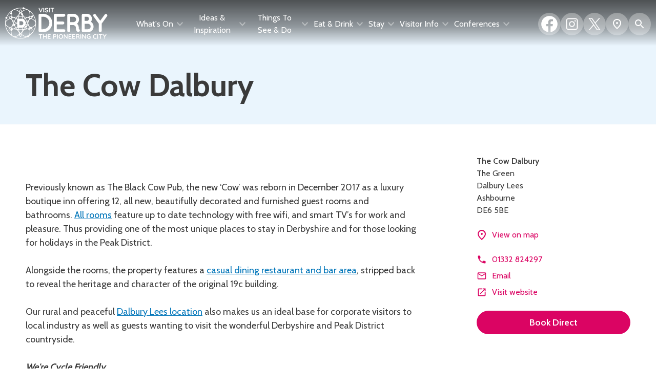

--- FILE ---
content_type: text/html; charset=UTF-8
request_url: https://www.visitderby.co.uk/listings/the-cow-dalbury
body_size: 31187
content:

<!DOCTYPE html>
<html lang="en" prefix="og: http://ogp.me/ns#">
<head>

    
    
<script src="https://cc.cdn.civiccomputing.com/9/cookieControl-9.x.min.js" type="text/javascript"></script>
<script>
    window.dataLayer = window.dataLayer || [];
    function gtag(){dataLayer.push(arguments);}
    gtag('js', new Date());

    var config = {
        apiKey: 'ca6c7e814b76e290a281e901a0a8589efbc9a56c',
        product: 'PRO',
        setInnerHTML: true,
        text : {
            notifyTitle: 'About cookies on this site',
            notifyDescription: 'This website uses cookies to improve your experience and analyse information on site performance and usage. Learn more about <a href="/privacy-and-cookies"> how we use cookies</a>.',
            accept: 'Allow all cookies',
            settings: 'Cookie settings',
            title: 'About cookies on this site',
            intro:  'Cookies used on the site are categorised into \'necessary\', \'analytical\' and \'marketing\'. You can read about each category and allow or deny some or all of them.',
            acceptSettings: 'Allow all cookies',
            necessaryTitle : 'Necessary cookies',
            necessaryDescription : 'Some cookies are required to provide core functionality. The website won\'t function properly without these cookies and they are enabled by default and cannot be disabled.',
            closeLabel: 'Save and close'
        },
        statement : {
            description: 'For more information see the Leisure, Culture and Tourism',
            name : 'Privacy notice',
            url: 'https://www.derby.gov.uk/site-info/privacy-notices/a-z/leisure-culture-tourism/',
            updated : '11/05/2021'
        },
        logConsent: false,
        necessaryCookies: ['CONCRETE5', 'ccmUserHash'],
        optionalCookies: [
            {
                name: 'analytics',
                label: 'Analytical cookies',
                description: 'Analytical cookies help us improve our website by collecting and reporting information on its usage. The cookies collect information in a way that does not directly identify anyone.',
                cookies: ['_ga', '_gid', '_gat', '__utma', '__utmt', '__utmb', '__utmc', '__utmz', '__utmv'],
                recommendedState: true,
                onAccept: function(){

                    gtag('consent', 'update', {'analytics_storage': 'granted'});

                    var gtagDimensions = {};

                    try {
                        if (customDimensions != undefined) {
                            for (var i = 0; i < customDimensions.length; i++) {
                                gtagDimensions[customDimensions[i].name] = customDimensions[i].value;
                            }
                        }
                        console.log(gtagDimensions);

                    }catch(e){}

                    gtag('config', 'UA-9219979-4', gtagDimensions);

                    // Google Tag Manager
                    (function(w,d,s,l,i){w[l]=w[l]||[];w[l].push({'gtm.start':
                            new Date().getTime(),event:'gtm.js'});var f=d.getElementsByTagName(s)[0],
                        j=d.createElement(s),dl=l!='dataLayer'?'&l='+l:'';j.async=true;j.src=
                        'https://www.googletagmanager.com/gtm.js?id='+i+dl;f.parentNode.insertBefore(j,f);
                    })(window,document,'script','dataLayer','GTM-NJTMWC8');


                    // Twitter Universal Website Code
                    !function(e,t,n,s,u,a){e.twq||(s=e.twq=function(){s.exe?s.exe.apply(s,arguments):s.queue.push(arguments);
                    },s.version='1.1',s.queue=[],u=t.createElement(n),u.async=!0,u.src='//static.ads-twitter.com/uwt.js',
                        a=t.getElementsByTagName(n)[0],a.parentNode.insertBefore(u,a))}(window,document,'script');
                    // Insert Twitter Pixel ID and Standard Event data below
                    twq('init','o32xh');
                    twq('track','PageView');


                    // Facebook Pixel
                    !function(f,b,e,v,n,t,s)
                    {if(f.fbq)return;n=f.fbq=function(){n.callMethod?
                        n.callMethod.apply(n,arguments):n.queue.push(arguments)};
                        if(!f._fbq)f._fbq=n;n.push=n;n.loaded=!0;n.version='2.0';
                        n.queue=[];t=b.createElement(e);t.async=!0;
                        t.src=v;s=b.getElementsByTagName(e)[0];
                        s.parentNode.insertBefore(t,s)}(window, document,'script',
                        'https://connect.facebook.net/en_US/fbevents.js');
                    fbq('init', '522356802300291');
                    fbq('track', 'PageView');


                    // Quantcast tag
                    window._qevents = window._qevents || [];
                    (function() {
                        var elem = document.createElement('script');
                        elem.src = (document.location.protocol == "https:" ? "https://secure" : "http://edge") + ".quantserve.com/quant.js";
                        elem.async = true;
                        elem.type = "text/javascript";
                        var scpt = document.getElementsByTagName('script')[0];
                        scpt.parentNode.insertBefore(elem, scpt);
                    })();

                    window._qevents.push({
                        "qacct": "p-_WTkSLNnNKv5m",
                        "labels": "_fp.event.PageView"
                    });
                },
                onRevoke: function(){
                    gtag('consent', 'update', {'analytics_storage': 'denied'});
                    window['ga-disable-UA-9219979-4'] = true;
                }
            },
            {
                name: 'marketing',
                label: 'Marketing Cookies',
                description: 'Marketing cookies are used to track visitors across websites. The intention is to display ads that are relevant and engaging for the individual user.',
                cookies: ['hubspotutk', '_fbp', '__qca', 'NID', 'ENID'],
                onAccept: function(){
                    gtag('consent', 'update', {'ad_storage': 'granted'});
                },
                onRevoke: function(){
                    gtag('consent', 'update', {'ad_storage': 'denied'});
                }
            }
        ],
        initialState: 'notify',
        rejectButton: false,
        notifyDismissButton: false,
        layout: 'popup',
        position: 'left',
        theme: 'light',
        settingsStyle: 'button',
        branding : {
            fontFamily: 'arial,helvetica,sans-serif',
            acceptBackground: '#005D50',
            acceptText: '#fff',
            toggleColor: '#a8a5a5',
            toggleBackground: '#BDBDBD',
            toggleText: '#000',
            removeAbout: true,
            fontSize: '0.95em'
        }
    };

    CookieControl.load( config );
</script>


    
<title>The Cow Dalbury :: Visit Derby</title>

<meta http-equiv="content-type" content="text/html; charset=UTF-8"/>
<meta name="description" content="The Cow Dalbury is one of the most unique places to stay in Derbyshire and for those looking for holidays in the Peak District."/>
<meta name="generator" content="Concrete CMS"/>
<meta name="theme-color" content="rgb(219, 4, 99)"/>
<link rel="shortcut icon" href="https://www.visitderby.co.uk/application/files/7616/7948/2220/favicon.ico" type="image/x-icon"/>
<link rel="icon" href="https://www.visitderby.co.uk/application/files/7616/7948/2220/favicon.ico" type="image/x-icon"/>
<link rel="canonical" href="https://www.visitderby.co.uk/listings/the-cow-dalbury">
<script type="text/javascript">
    var CCM_DISPATCHER_FILENAME = "/index.php";
    var CCM_CID = 640;
    var CCM_EDIT_MODE = false;
    var CCM_ARRANGE_MODE = false;
    var CCM_IMAGE_PATH = "/updates/concrete-cms-9.1.3_remote_updater/concrete/images";
    var CCM_APPLICATION_URL = "https://www.visitderby.co.uk";
    var CCM_REL = "";
    var CCM_ACTIVE_LOCALE = "en_GB";
    var CCM_USER_REGISTERED = false;
</script>

<script type="text/javascript" src="/updates/concrete-cms-9.1.3_remote_updater/concrete/js/jquery.js?ccm_nocache=bf6bdb14f8384a3d362ab2f715ec66884e952f1d"></script>
<link href="/updates/concrete-cms-9.1.3_remote_updater/concrete/css/features/navigation/frontend.css?ccm_nocache=bf6bdb14f8384a3d362ab2f715ec66884e952f1d" rel="stylesheet" type="text/css" media="all">
<link href="/updates/concrete-cms-9.1.3_remote_updater/concrete/css/features/social/frontend.css?ccm_nocache=bf6bdb14f8384a3d362ab2f715ec66884e952f1d" rel="stylesheet" type="text/css" media="all">
<link href="/updates/concrete-cms-9.1.3_remote_updater/concrete/css/fontawesome/all.css?ccm_nocache=bf6bdb14f8384a3d362ab2f715ec66884e952f1d" rel="stylesheet" type="text/css" media="all">
<link href="/updates/concrete-cms-9.1.3_remote_updater/concrete/css/features/search/frontend.css?ccm_nocache=bf6bdb14f8384a3d362ab2f715ec66884e952f1d" rel="stylesheet" type="text/css" media="all">
<link href="/updates/concrete-cms-9.1.3_remote_updater/concrete/css/features/imagery/frontend.css?ccm_nocache=bf6bdb14f8384a3d362ab2f715ec66884e952f1d" rel="stylesheet" type="text/css" media="all">

    <!-- Meta & Opengraph -->
    <meta http-equiv="X-UA-Compatible" content="IE=edge">
    <meta name="viewport" content="width=device-width, initial-scale=1.0">
    <meta name="Author" content="Visit Derby" />

    <meta property="og:site_name" content="Visit Derby" />
    <meta property="og:title" content="The Cow Dalbury">
    <meta property="og:type" content="website">
    <meta property="og:url" content="https://www.visitderby.co.uk/listings/the-cow-dalbury" />
    <meta property="og:locale" content="en_GB" />
    <meta property="og:description" content="Previously known as The Black Cow Pub, the new ‘Cow’ was reborn in December 2017 as a luxury boutique inn offering 12, all new, beautifully decorated and furnished guest rooms and bathrooms." />    <!--    <meta property="og:image" content="image.png">-->


    <!-- Web Fonts -->
    <link rel="preconnect" href="https://fonts.googleapis.com">
    <link rel="preconnect" href="https://fonts.gstatic.com" crossorigin>
    <link href="https://fonts.googleapis.com/css2?family=Cabin:wght@400;600;700&display=swap" rel="stylesheet">

    <link rel="preconnect" href="https://use.typekit.net" crossorigin>
    <link rel="stylesheet" href="https://use.typekit.net/xzb6ifn.css">

    <link rel="stylesheet" href="/application/themes/visitderby/css/main.css?v=1763388465">
    <link rel="stylesheet" href="/application/themes/visitderby/css/print.css" media="print">


    <script src='https://api.mapbox.com/mapbox-gl-js/v2.13.0/mapbox-gl.js'></script>
    <link href='https://api.mapbox.com/mapbox-gl-js/v2.13.0/mapbox-gl.css' rel='stylesheet' />

    <script src="/application/themes/visitderby/js/in-view.min.js"></script>



    <script>
        var map;

        $(document).ready(function()
        {
            var $siteWrapper = $('.siteWrapper');
            var $body = $('body');

            var flickityResizeTimeout = false;

            var scheduleFlickityResize = function(){
                if(flickityResizeTimeout){
                    clearTimeout(flickityResizeTimeout);
                }
                flickityResizeTimeout = setTimeout(function(){
                    $carousel.flickity('resize');
                    // $tablinks.flickity('resize');
                    if(map){
                        map.resize();
                    }
                }, 300);
            }


            let doAction = function(e){
                return (e.type!="keydown" || e.keyCode == 13 || e.keyCode == 32 || e.type == "click" );
            }


            // ---------------------------------------------------------------------------------------------
            // Search
            // ---------------------------------------------------------------------------------------------


            var showSearch= function(){
                $body.addClass('search--active');
                $('.searchPanel').attr('aria-hidden', false).find('input').attr('inert', null);
                document.getElementById("query").focus();
            }

            var hideSearch = function(){
                $body.removeClass('search--active');
                $('.searchPanel').attr('aria-hidden', true).find('input').attr('inert');
            };

            $('.searchToggle').bind("click keydown", function(e) {
                if(doAction(e)) {
                    if($body.hasClass('search--active')){
                        hideSearch();
                    }else{
                        showSearch();
                    }
                }
            });

            $('body').on('focusin', function(e){
                if($body.hasClass('search--active')) {
                    if ($(e.target).closest('.searchPanel').length == 0) {
                        hideSearch();
                    }
                }
            });


            // ---------------------------------------------------------------------------------------------
            // Close Billboard ad
            // ---------------------------------------------------------------------------------------------

            $('.ad-close').bind("click", function()
            {
                $body.removeClass('ad--open');
            });


            // ---------------------------------------------------------------------------------------------
            // Fixed Header on Scroll
            // ---------------------------------------------------------------------------------------------

            function fixNavigation()
            {
                var scrollTop = $(window).scrollTop();

                if (scrollTop > 90)
                {
                    $($body).addClass('header--on');
                }
                else
                {
                    $($body).removeClass('header--on');
                }
            }

            $(window).scroll(fixNavigation);
            fixNavigation();


            // ---------------------------------------------------------------------------------------------
            // Primary navigation
            // ---------------------------------------------------------------------------------------------

            var header = $('.siteHeader');
            var fullOverlay = $('#full-overlay');
            var allSubNavs = $('.sub-nav');
            var allSubNavParents = $('.has-sub-menu');


            var allDropdowns = $('.nav--main li.has-sub-menu');

            $('.hamburger').bind("click", function()
            {
                $($body).toggleClass('menu--active');
            });



            $('.nav--main a.has-sub-menu-link').on('mouseover focus', function(e)
            {
                e.stopImmediatePropagation();
                e.stopPropagation();

                if(!$('body').hasClass('menu--active'))
                {
                    var ancestors = $(this).parentsUntil('.nav--main', 'li.has-sub-menu');
                    ancestors.addClass('panel-active');
                    allDropdowns.not(ancestors).removeClass('panel-active');
                }
            });
            $('.sub-nav').on('mouseleave', function()
            {
                $(this).parent('.has-sub-menu').removeClass('panel-active');
            });


            $('.nav-arrow').bind("click keydown", function(e)
            {
                if($('body').hasClass('menu--active'))
                {
                    if (doAction(e))
                    {
                        var ancestors = $(this).parentsUntil('.nav--main', 'li.has-sub-menu');
                        ancestors.addClass('panel-active');
                        allDropdowns.not(ancestors).removeClass('panel-active');
                    }
                }
            });

            $('.sub-nav__header').bind("click keydown", function(e) {
                if(doAction(e)) {
                    $(this).closest('.panel-active').removeClass('panel-active');
                }
            });


            $('body').on('focus', '.mainWrapper', function(e){
                allDropdowns.removeClass('panel-active');
                $('body').removeClass('menu--active');
            });

                        $('body').bind("keydown", function(e) {
                if (e.keyCode == 27)
                {
                    allDropdowns.removeClass('panel-active');
                    $('body').removeClass('menu--active').removeClass('map--small').removeClass('map--large').removeClass('search--active');
                    $('body').addClass('map--hidden');
                    $('#mapContainer').attr('aria-hidden', true);
                }
            });


            // ---------------------------------------------------------------------------------------------
            // Listing Menu sliders
            // ---------------------------------------------------------------------------------------------

            var $carousel = $('.listingMenu--slider, .squareImgs--slider');

            $($carousel).flickity({
                // options
                cellSelector: ".listing",
                cellAlign: "left",
                contain: true,
                autoPlay: false,
                pauseAutoPlayOnHover: false,
                groupCells: true,
                prevNextButtons: true,
                pageDots: false
            });

            $('.listingMenu--slider .listing').attr('aria-hidden','false');
            $('.squareImgs--slider .listing').attr('aria-hidden','false');


            // ---------------------------------------------------------------------------------------------
            // Map functionality
            // ---------------------------------------------------------------------------------------------

            var mapLoaded = false;
            var markers = [];
            var bounds = [];

            var loadMap = function(){
                if(!mapLoaded){

                    mapLoaded = true;
                        mapboxgl.accessToken = 'pk.eyJ1IjoiYmluYXJ5Zm9sZDQiLCJhIjoiY2t3eGc1OWo5MGRpYzJ2cTFpMHZpcWp4YSJ9.PavdxJxionzfV2WKZo5D6w';
                        map = new mapboxgl.Map({
                            container: 'mapInner', // container ID
                            style: 'mapbox://styles/binaryfold4/cl9y1vrqq00js14o28sws923p', // style URL
                            center: [-1.4781599, 52.9157807], // starting position [lng, lat]
                            zoom: 14, // starting zoom
                        });

                    var primaryMarkers = [];

                    $('.listing__address[data-location]').each(function(){
                        var href = $(this).attr('href');
                        var coords = $(this).data('location');
                        var id = $(this).data('id');

                        // var popupHtml = $(this).html();
                        var popupHtml = this.outerHTML;

                        // create the popup
                        const popup = new mapboxgl.Popup({ offset: 25 });

                        popup.setHTML(popupHtml);

                        // Create a default Marker and add it to the map.
                        let marker = new mapboxgl.Marker(
                            {
                                color: "#DB0463",
                                scale: 1.25
                            }
                        ).setLngLat(coords).setPopup(popup).addTo(map);

                        marker.metadata = id;
                        markers.push(marker);
                        primaryMarkers.push(marker);
                    });

                    $('.listing[data-location],.listingLink[data-location]').each(function(){
                        var href = $(this).attr('href');
                        var coords = $(this).data('location');
                        var id = $(this).data('id');

                        var popupHtml = this.outerHTML;

                        // create the popup
                        const popup = new mapboxgl.Popup({ offset: 25 });
                        popup.setHTML(popupHtml);

                        // Create a default Marker and add it to the map.
                        let marker = new mapboxgl.Marker()
                            .setLngLat(coords)
                            .setPopup(popup)
                            .addTo(map);

                        marker.metadata = id;
                        markers.push(marker);
                    });

                    bounds =  new mapboxgl.LngLatBounds();
                    if(primaryMarkers.length){
                        primaryMarkers.forEach(function(marker){
                            bounds.extend(marker.getLngLat());

                            let markerDiv = marker.getElement();
                            markerDiv.addEventListener('focusin', function() {
                                map.jumpTo({
                                    center: marker.getLngLat(),
                                    zoom: 14,
                                });
                            });
                        });
                    }
                    else{
                        markers.forEach(function(marker){
                            bounds.extend(marker.getLngLat());

                            let markerDiv = marker.getElement();
                            markerDiv.addEventListener('focusin', function() {
                                map.jumpTo({
                                    center: marker.getLngLat(),
                                    zoom: 14,
                                });
                            });
                        });
                    }

                    map.fitBounds(bounds, {padding: 100, maxZoom: 16});


                    inView('.listingLink')
                        .on('enter', function(el){

                            console.log('.listingLink in view');
                            var ids = [$(el).data('id')];

                            map.flyTo({center: $(el).data('location'), zoom: 16});

                            for(var i = 0; i<markers.length; i++){
                                let thisMarker = markers[i];
                                if(ids.includes(thisMarker.metadata)){
                                    if(!thisMarker.getPopup().isOpen()){
                                        thisMarker.togglePopup();
                                    }
                                }
                                else{
                                    if(thisMarker.getPopup().isOpen()){
                                        thisMarker.togglePopup();
                                    }
                                }
                            }

                            // let coords = markers.filter(function(m) {
                            //     // console.log( m);
                            //     return
                            // });
                            //
                            // $(coords).each(function(){
                            //
                            // })
                            //
                            // console.log('got markers ' + coords.length);
                            //
                            // if(coords.length) {
                            //     var bounds = new mapboxgl.LngLatBounds();
                            //
                            //     coords.forEach(function (point) {
                            //         bounds.extend(point);
                            //     });
                            //
                            //     map.fitBounds(bounds, {padding: 150});
                            // }
                        })
                        .on('exit', function(el){

                        });

                    inView('.listingMenu')
                        .on('enter', function(el){

                            var ids =[];

                            $(el).find('.listing[data-location]').each(function(){
                                var id = $(this).data('id');
                                ids.push(id);
                            });
                            //
                            // console.log('entered [' + el.id + ')');
                            // console.log(ids);

                            let coords = markers.filter(function(m) {
                                return ids.includes(m.metadata);
                            }).map(function(m){
                                return m.getLngLat();
                            });

                            if(coords.length) {
                                bounds = new mapboxgl.LngLatBounds();
                                coords.forEach(function (el) {
                                    bounds.extend(el);
                                });

                                map.fitBounds(bounds, {padding: 100});
                            }
                        })
                        .on('exit', function(el){

                        });
                }
            }

            $siteWrapper.on('click', '.mapToggle', function(e){
                e.stopImmediatePropagation();
                if($body.hasClass('map--small') || $body.hasClass('map--large')){
                    $body.removeClass('map--small map--large').addClass('map--hidden');
                    $('#mapContainer').attr('aria-hidden', true);
                }
                else{
                    loadMap();
                    $body.addClass('map--small').removeClass('map--hidden');
                    scheduleFlickityResize();
                    $('#mapContainer').attr('aria-hidden', false);
                }
            });

            $('.mapBtn--close').bind("click", function()
            {
                $body.removeClass('map--small').removeClass('map--large').addClass('map--hidden');
                scheduleFlickityResize();
                $('#mapContainer').attr('aria-hidden', true);
            });

            $('.mapBtn--enlarge').bind("click", function()
            {
                loadMap();
                $body.removeClass('map--small').addClass('map--large');
                scheduleFlickityResize();
            });

            $('.mapBtn--shrink').bind("click", function()
            {
                $body.removeClass('map--large').addClass('map--small');
                scheduleFlickityResize();
            });

            $('body').on('focusin', '.mapboxgl-marker', function(e){

            });

        });

        // $(document).on('focusin focusout', '.searchPanel', function(e) {
        //     // Use setTimeout to wait for the focus change to complete
        //     setTimeout(function() {
        //         if (!$(document.activeElement).closest('.searchPanel').length) {
        //             $('body').removeClass('search--active');
        //         }
        //     }, 0);
        // });


    </script>

        <script>
        $(window).scroll(function()
        {
            if ($(this).scrollTop() > 300 )
            {
                $('.scrollTop:hidden').stop(true, true).fadeIn();
            } else
            {
                $('.scrollTop').stop(true, true).fadeOut();
            }
        });

        $(function(){
            $(".scrollTop").click(function()
            {
                $("html,body").animate({scrollTop:$(".ccm-page").offset().top},"1000");
                return false;
            })
        });
    </script>

    <link rel="stylesheet" href="/application/themes/visitderby/plugins/flickity/flickity.min.css" media="screen">
    <script src="/application/themes/visitderby/plugins/flickity/flickity.pkgd.min.js" defer></script>

    <!-- Mixpanel -->
    <script type="text/javascript">
        (function(f,b){if(!b.__SV){var e,g,i,h;window.mixpanel=b;b._i=[];b.init=function(e,f,c){function g(a,d){var b=d.split(".");2==b.length&&(a=a[b[0]],d=b[1]);a[d]=function(){a.push([d].concat(Array.prototype.slice.call(arguments,0)))}}var a=b;"undefined"!==typeof c?a=b[c]=[]:c="mixpanel";a.people=a.people||[];a.toString=function(a){var d="mixpanel";"mixpanel"!==c&&(d+="."+c);a||(d+=" (stub)");return d};a.people.toString=function(){return a.toString(1)+".people (stub)"};i="disable time_event track track_pageview track_links track_forms track_with_groups add_group set_group remove_group register register_once alias unregister identify name_tag set_config reset opt_in_tracking opt_out_tracking has_opted_in_tracking has_opted_out_tracking clear_opt_in_out_tracking start_batch_senders people.set people.set_once people.unset people.increment people.append people.union people.track_charge people.clear_charges people.delete_user people.remove".split(" ");
            for(h=0;h<i.length;h++)g(a,i[h]);var j="set set_once union unset remove delete".split(" ");a.get_group=function(){function b(c){d[c]=function(){call2_args=arguments;call2=[c].concat(Array.prototype.slice.call(call2_args,0));a.push([e,call2])}}for(var d={},e=["get_group"].concat(Array.prototype.slice.call(arguments,0)),c=0;c<j.length;c++)b(j[c]);return d};b._i.push([e,f,c])};b.__SV=1.2;e=f.createElement("script");e.type="text/javascript";e.async=!0;e.src="undefined"!==typeof MIXPANEL_CUSTOM_LIB_URL?nMIXPANEL_CUSTOM_LIB_URL:"file:"===f.location.protocol&&"//cdn.mxpnl.com/libs/mixpanel-2-latest.min.js".match(/^\/\//)?"https://cdn.mxpnl.com/libs/mixpanel-2-latest.min.js":"//cdn.mxpnl.com/libs/mixpanel-2-latest.min.js";g=f.getElementsByTagName("script")[0];g.parentNode.insertBefore(e,g)}})(document,window.mixpanel||[]);
    </script>


</head>
<body class="map--hidden ">


<div class="ccm-page ccm-page-id-640 page-type-listing page-template-listing">

    
    <div class="siteWrapper">
<header class="siteHeader">
    <div class="header-wrapper">

        <a href="#contentContainer" class="skiptocontent">Skip to main content</a>

        <a href="/" class="siteLogo" aria-label="Visit Derby logo">
            <svg xmlns="http://www.w3.org/2000/svg" width="1978.94" height="607.16"  viewBox="0 0 1978.94 607.16">
                <g class="siteLogo__icon">
                    <path d="M596.42,306.26s0-.04,0-.06c0-.02,0-.04,0-.06-.03-138.16-94.02-254.35-221.54-288.18-.75-10.04-9.11-17.95-19.34-17.95-7.57,0-14.11,4.34-17.31,10.66-13.1-1.76-26.45-2.68-40.03-2.68C177,7.98,72.69,80.3,26.05,184.14c-.37-.02-.73-.05-1.11-.05-10.72,0-19.41,8.68-19.41,19.41,0,6.22,2.94,11.74,7.49,15.29C4.56,246.43,0,275.78,0,306.19c0,164.7,133.51,298.21,298.21,298.21,47.35,0,92.12-11.06,131.89-30.7,3.51,3.52,8.37,5.69,13.73,5.7,10.72,0,19.41-8.69,19.41-19.41,0-1.72-.24-3.37-.66-4.96,80.63-53.36,133.82-144.85,133.85-248.77M455.33,544.39c-3.22-2.38-7.19-3.8-11.51-3.8-10.72,0-19.4,8.68-19.41,19.4,0,.54.04,1.07.08,1.6-3.08.48-6.26.75-9.58.75-25.01.1-56.69-14.06-89.88-39.92.13-.58.25-1.16.38-1.75,2.57-12.05,4.91-26.06,6.97-41.7,12.99-14.41,25.82-30.23,38.26-47.29,21-2.24,41.11-5.44,60.08-9.49,15.28,6.32,29.15,11.49,41.3,15.35,1.82,12.99,2.73,25.3,2.73,36.75,0,20.07-2.82,37.44-8.33,51.19-2.96,7.38-6.67,13.69-11.11,18.92M154.28,555.49c-10.71-6.19-18.77-16.25-24.3-30.02-5.51-13.74-8.34-31.12-8.32-51.19,0-6.96.33-14.24,1-21.8,9.88-.91,17.61-9.2,17.62-19.32,0-.35-.04-.7-.06-1.05,7.95-2.89,16.46-6.21,25.45-9.93,18.97,4.03,39.09,7.22,60.09,9.46,12.45,17.07,25.28,32.89,38.27,47.31.54,4.06,1.09,8.01,1.66,11.85.85,5.69,1.74,11.11,2.66,16.27-5.99,3.3-10.06,9.67-10.06,17.01,0,2.49.49,4.86,1.34,7.05-28.87,20.3-56.08,31.29-78.12,31.2-10.19,0-19.25-2.25-27.22-6.84M85.03,435.33c-2.72,0-4.78-.33-5.98-.76-1.24-.46-1.46-.82-1.54-.95-.06-.12-.15-.28-.15-.82-.06-1.18.83-4.13,3.25-7.91,3.56-5.69,10.14-13.19,19.21-21.82,6.11,2.34,12.45,4.57,18.99,6.69-.31,1.42-.57,2.83-.86,4.24-9.32,1.41-16.46,9.41-16.49,19.12-6.73,1.48-12.3,2.22-16.43,2.21M93.02,389.18c-26.08-11.04-47-24.15-61.16-38.34-14.17-14.23-21.5-29.22-21.51-44.62,0-.01,0-.02,0-.03,0,0,0-.02,0-.03.01-15.41,7.34-30.4,21.51-44.63,14.96-15.02,37.5-28.78,65.69-40.21.07.07.15.14.22.21,9.36,8.52,20.71,17.89,33.72,27.87,5.99,18.45,13.27,37.47,21.83,56.79-8.56,19.31-15.84,38.32-21.83,56.77-1.12.86-2.23,1.72-3.33,2.57-11.73,9.11-22,17.66-30.62,25.52-1.52-.61-3.04-1.23-4.53-1.86M91.67,201.16c-4.93-5.23-8.68-9.87-11.06-13.67-2.43-3.78-3.31-6.73-3.25-7.91,0-.55.09-.7.15-.81l-4.48-2.59,4.48,2.59c.08-.13.31-.49,1.54-.95,1.2-.43,3.26-.77,5.98-.76,6.68-.03,17.1,1.93,30.11,5.77,1.03,6.47,2.24,13.07,3.67,19.8-6.55,2.12-12.86,4.36-18.98,6.7-3-2.86-5.73-5.58-8.17-8.17M154.28,56.89c7.97-4.6,17.03-6.84,27.22-6.85,25.01-.1,56.7,14.06,89.88,39.92-.12.58-.25,1.16-.38,1.75-2.57,12.05-4.91,26.06-6.97,41.7-12.99,14.41-25.82,30.23-38.26,47.3-21,2.24-41.11,5.44-60.08,9.48-15.28-6.33-29.15-11.49-41.3-15.35-1.82-12.99-2.73-25.3-2.72-36.75,0-.18,0-.35,0-.53,8.45-2.1,14.71-9.71,14.71-18.81,0-7.66-4.44-14.26-10.88-17.41,1.22-5.17,2.71-10,4.49-14.44,5.52-13.77,13.59-23.83,24.3-30.02M299.26,51.79c1.22.77,3.35,3.3,5.39,7.46,3.01,5.97,6.05,15.09,8.85,26.7-3.91,3.17-7.83,6.48-11.76,9.93-1.18,1.04-2.36,2.09-3.53,3.15-1.18-1.06-2.36-2.11-3.54-3.15-3.93-3.45-7.85-6.76-11.76-9.93,1.63-6.76,3.33-12.67,5.08-17.62,2.21-6.3,4.53-11.04,6.58-13.83,1.02-1.4,1.94-2.28,2.58-2.71.66-.44.91-.44,1.06-.45.14,0,.39,0,1.05.45M442.15,56.89c10.7,6.19,18.77,16.25,24.3,30.02,5.51,13.74,8.33,31.12,8.33,51.18,0,11.44-.91,23.75-2.73,36.75-12.13,3.86-26,9.02-41.29,15.34-18.97-4.03-39.09-7.22-60.08-9.47-8.83-12.11-17.86-23.59-27-34.39,2.11-3.11,3.35-6.86,3.35-10.9,0-9.94-7.48-18.12-17.12-19.26-1.51-9.54-3.13-18.31-4.86-26.21,33.18-25.86,64.87-40.02,89.88-39.92,10.19,0,19.25,2.25,27.22,6.85M504.6,177.54c.24,6.06,3.24,11.39,7.79,14.79-3.77,4.86-9.1,10.61-15.8,16.99-6.11-2.34-12.44-4.58-18.99-6.69,1.44-6.74,2.65-13.33,3.68-19.8,9.21-2.72,17.12-4.49,23.32-5.28M479.53,398.24c-1.4.47-2.8.94-4.22,1.4-1.52-6.37-3.23-12.84-5.1-19.39,3.97,3.19,7.74,6.29,11.28,9.3-1.25,2.56-1.97,5.43-1.97,8.47,0,.07,0,.14,0,.21M298.21,499.27c-8.12-7.67-16.25-15.97-24.34-24.84-1.56-12.23-2.96-25.46-4.16-39.54,9.38.38,18.89.59,28.51.59,9.62,0,19.12-.21,28.5-.59-1.2,14.08-2.6,27.31-4.16,39.54-8.09,8.87-16.22,17.17-24.34,24.83M288.61,508.05c-2.92-1.99-6.42-3.19-10.19-3.33-.71-4-1.4-8.2-2.07-12.54,4.74,4.89,9.49,9.61,14.24,14.11-.66.59-1.32,1.18-1.98,1.76M128.26,415.23c.17-.8.31-1.58.48-2.38,1.39.42,2.8.83,4.21,1.23,4.93,1.41,9.98,2.75,15.11,4.04-3.82,1.48-7.53,2.88-11.11,4.18-2.12-3.14-5.14-5.61-8.69-7.08M131.01,402.73c2.59-10.87,5.71-22.07,9.35-33.52,6.89-5.24,14.26-10.66,22.04-16.22,3.39,2.9,7.78,4.66,12.6,4.66,1.25,0,2.47-.13,3.65-.36,2.47,4.51,5.01,9.03,7.61,13.54,4.8,8.33,9.73,16.45,14.75,24.38-9.91,4.65-19.46,8.96-28.54,12.87-2.63,1.14-5.22,2.24-7.78,3.3-11.73-2.57-22.98-5.46-33.68-8.66M298.21,113.11c4.23,3.99,8.46,8.17,12.69,12.49-1.7,2.88-2.69,6.23-2.69,9.82,0,9.66,7.06,17.64,16.29,19.13.79,7.36,1.53,15.01,2.21,22.93-9.38-.38-18.89-.59-28.5-.59s-19.12.2-28.51.59c1.2-14.08,2.6-27.31,4.16-39.54,8.09-8.87,16.23-17.17,24.35-24.84M380.34,212.86c-12.75,6.13-26.05,12.79-39.74,19.92-.67-15.43-1.55-30.27-2.62-44.38,9.15.53,18.17,1.23,27.02,2.11,5.19,7.23,10.31,14.69,15.34,22.34M378.74,192.04c12.07,1.47,23.8,3.26,35.16,5.35-7.77,3.41-15.82,7.08-24.13,10.99-3.63-5.55-7.31-11.01-11.03-16.34M405.43,350.23c-10.72,0-19.4,8.69-19.41,19.41,0,5.02,1.92,9.58,5.05,13.02-1.68,2.72-3.37,5.42-5.07,8.09-14.34-6.87-29.39-14.44-44.95-22.6.43-11.93,8.76-19.55,8.93-32.06,10.75-6.41,13.2-17.45,23.32-23.79,14.85,9.39,28.92,18.65,42.05,27.63-1.87,3.58-3.77,7.18-5.73,10.77-1.35-.3-2.75-.47-4.19-.47M164.65,306.19c3.66-8.11,7.56-16.27,11.67-24.46,11.69,7.98,24.1,16.16,37.13,24.46-9.03,5.75-17.75,11.44-26.15,17.05-3.35-2.75-7.63-4.41-12.31-4.41-1.45,0-2.87.18-4.23.48-2.1-4.39-4.14-8.76-6.11-13.12M355.82,320.02c0,6.5-19.71,19.96-19.78,26.34-5.5,3.25-11.48,3.62-17.12,6.87-5.63,3.26-9.46-4.08-15.03-.95-5.56-3.14-23.92,2.9-29.55-.35-5.63-3.25-4.13-23.14-9.63-26.4-.07-6.39-.11-12.83-.11-19.34s.04-12.95.11-19.34c5.5-3.25,4.34-19.62,9.98-22.88,5.64-3.25,17.96.34,23.53-2.79,5.56,3.13,21.85-.46,27.49,2.79,5.63,3.26,21.85,24.4,27.35,27.65.07,6.39,2.77,21.88,2.77,28.39M298.21,255.66c-10.93-6.1-21.69-11.96-32.24-17.55.71-17.56,1.68-34.38,2.9-50.23,9.64-.41,19.42-.63,29.32-.63h.03c9.91,0,19.69.22,29.34.63,1.22,15.85,2.19,32.67,2.91,50.23-10.55,5.59-21.32,11.45-32.25,17.55M254.45,280.92c-10.75,6.41-21.21,12.81-31.33,19.15-14.85-9.39-28.92-18.65-42.04-27.62,4.47-8.56,9.17-17.15,14.13-25.73,4.95-8.58,10.04-16.95,15.22-25.1,14.34,6.87,29.39,14.44,44.95,22.6-.43,11.93-.74,24.19-.92,36.7M194.4,338.24c0-2.3-.42-4.49-1.15-6.53,9.54-6.37,19.52-12.86,29.89-19.41,10.12,6.34,20.57,12.74,31.32,19.15.18,12.51.49,24.77.92,36.7-15.57,8.16-30.61,15.72-44.95,22.59-5.18-8.15-10.27-16.51-15.22-25.09-2.5-4.33-4.92-8.64-7.3-12.97,3.97-3.55,6.49-8.7,6.49-14.45M298.22,356.72c10.93,6.1,21.69,11.95,32.24,17.55-.71,17.56-1.69,34.38-2.91,50.23-9.65.41-19.43.63-29.34.63-9.91,0-19.69-.22-29.34-.63-1.22-15.85-2.19-32.67-2.91-50.23,10.56-5.59,21.32-11.44,32.26-17.55M382.97,306.19c13.03-8.3,25.44-16.48,37.12-24.46,4.11,8.19,8.01,16.35,11.68,24.46-3.66,8.11-7.56,16.27-11.68,24.46-11.69-7.98-24.1-16.16-37.12-24.46M373.29,300.08c-10.12-6.34-20.57-12.74-31.32-19.15-.18-12.51-.49-24.77-.92-36.7,15.57-8.17,30.61-15.72,44.95-22.6,5.18,8.15,10.26,16.51,15.22,25.09,4.96,8.58,9.66,17.16,14.12,25.72-13.12,8.98-27.2,18.24-42.05,27.63M337.14,178.01c-.72-8.49-1.5-16.68-2.35-24.56.34-.13.67-.28,1-.43,7.09,8.37,14.11,17.17,21.03,26.37-6.49-.55-13.05-1.01-19.68-1.38M259.28,178c-6.62.37-13.19.82-19.67,1.38,7.3-9.72,14.73-18.99,22.22-27.78-.92,8.43-1.78,17.24-2.55,26.4M258.45,188.41c-1.06,14.12-1.95,28.95-2.62,44.39-13.7-7.13-26.99-13.8-39.75-19.93,5.03-7.66,10.15-15.12,15.33-22.34,8.86-.88,17.88-1.58,27.03-2.12M206.66,208.39c-8.31-3.91-16.36-7.57-24.12-10.98,11.35-2.08,23.08-3.88,35.13-5.34-3.72,5.33-7.39,10.78-11.02,16.33M201.01,217.16c-5.02,7.93-9.95,16.06-14.76,24.39-4.81,8.33-9.38,16.67-13.74,24.98-11.58-8.08-22.34-15.9-32.15-23.36-3.64-11.45-6.76-22.65-9.35-33.52,1.58-.47,3.17-.94,4.78-1.4,9.25-2.65,18.9-5.07,28.89-7.26,11.37,4.76,23.53,10.18,36.33,16.17M128.74,199.54c-.95-4.48-1.77-8.87-2.53-13.22,6.77,2.26,14.08,4.92,21.87,7.95-6.61,1.66-13.07,3.41-19.34,5.28M167.74,275.81c-2.99,5.92-5.88,11.84-8.64,17.73-4.76-11.19-9.07-22.25-12.94-33.13,6.84,5.02,14.04,10.16,21.59,15.4M161.64,324.18c-3.72,3.53-6.06,8.52-6.06,14.06,0,2.16.37,4.23,1.03,6.17-3.57,2.55-7.05,5.07-10.45,7.55,3.87-10.88,8.18-21.94,12.94-33.13.83,1.78,1.69,3.56,2.54,5.34M206.66,403.99c3.63,5.56,7.31,11.01,11.03,16.35-12.07-1.47-23.81-3.27-35.16-5.35,7.77-3.41,15.82-7.08,24.13-10.99M216.09,399.51c12.76-6.13,26.05-12.79,39.74-19.92.67,15.43,1.55,30.27,2.62,44.38-9.15-.53-18.17-1.23-27.02-2.11-5.19-7.23-10.31-14.69-15.34-22.35M259.28,434.38c.77,9.15,1.63,17.97,2.55,26.4-7.49-8.79-14.92-18.06-22.23-27.79,6.49.55,13.05,1.01,19.68,1.38M337.14,434.38c6.63-.37,13.19-.83,19.67-1.38-7.3,9.72-14.73,18.99-22.22,27.78.93-8.43,1.78-17.25,2.55-26.4M337.97,423.97c1.06-14.12,1.95-28.96,2.62-44.39,13.7,7.13,27,13.8,39.75,19.93-5.04,7.66-10.15,15.12-15.34,22.35-8.86.88-17.88,1.58-27.03,2.11M389.77,403.99c8.3,3.91,16.36,7.57,24.12,10.99-11.35,2.08-23.08,3.88-35.14,5.35,3.71-5.33,7.39-10.78,11.02-16.33M395.42,395.22c1.47-2.32,2.93-4.66,4.38-7.01,1.78.54,3.67.84,5.63.84,10.72,0,19.4-8.69,19.41-19.41,0-5.56-2.35-10.56-6.1-14.1,1.76-3.23,3.49-6.46,5.18-9.7,11.58,8.08,22.34,15.9,32.15,23.36,3.64,11.45,6.76,22.66,9.35,33.53-1.58.47-3.17.94-4.78,1.4-9.25,2.65-18.89,5.07-28.89,7.26-11.37-4.77-23.53-10.18-36.33-16.18M467.69,412.84c.95,4.48,1.77,8.87,2.53,13.22-6.78-2.26-14.08-4.91-21.87-7.95,6.61-1.65,13.07-3.41,19.34-5.27M428.68,336.57c2.99-5.92,5.88-11.84,8.64-17.73,4.76,11.19,9.08,22.26,12.94,33.13-6.84-5.02-14.04-10.16-21.58-15.4M428.68,275.81c7.54-5.24,14.74-10.38,21.58-15.4-3.87,10.88-8.18,21.94-12.94,33.13-2.76-5.89-5.65-11.8-8.64-17.73M423.91,266.53c-4.36-8.32-8.93-16.65-13.74-24.98-4.81-8.33-9.74-16.46-14.76-24.39,9.9-4.64,19.45-8.96,28.53-12.87,2.63-1.13,5.22-2.23,7.78-3.3,11.73,2.57,22.98,5.46,33.68,8.66-2.58,10.87-5.71,22.07-9.34,33.52-9.81,7.46-20.57,15.28-32.15,23.36M448.36,194.26c7.79-3.03,15.09-5.68,21.86-7.94-.76,4.35-1.59,8.74-2.53,13.22-1.4-.41-2.8-.82-4.21-1.23-4.93-1.41-9.98-2.76-15.11-4.05M475.3,212.75c4.35,1.42,8.59,2.9,12.73,4.41-5.35,4.73-11.32,9.74-17.83,14.97,1.87-6.55,3.58-13.02,5.1-19.39M319.69,117.73c-.46.21-.92.42-1.36.67-4.16-4.25-8.32-8.36-12.49-12.31.91-.82,1.83-1.64,2.74-2.45,2.48-2.19,4.96-4.32,7.43-6.39,1.29,6.31,2.52,13.14,3.68,20.48M287.84,103.64c.92.8,1.83,1.63,2.74,2.45-4.75,4.5-9.5,9.22-14.23,14.11,1.27-8.27,2.63-15.95,4.06-22.95,2.47,2.07,4.95,4.2,7.43,6.39M121.11,212.74c1.52,6.37,3.24,12.84,5.11,19.39-6.53-5.24-12.49-10.25-17.84-14.98,4.14-1.52,8.38-2.99,12.73-4.41M126.22,380.25c-1.87,6.55-3.58,13.02-5.1,19.39-4.35-1.42-8.58-2.9-12.73-4.42,5.35-4.73,11.32-9.74,17.84-14.97M297.1,524.09c0-2.91-.66-5.66-1.81-8.14.98-.86,1.95-1.73,2.92-2.61,1.18,1.06,2.35,2.11,3.53,3.15,3.93,3.45,7.85,6.76,11.76,9.93-1.63,6.76-3.33,12.68-5.08,17.63-2.21,6.3-4.53,11.04-6.58,13.82-1.02,1.4-1.94,2.29-2.58,2.72-.66.43-.91.44-1.05.44-.14,0-.4,0-1.06-.44-1.22-.78-3.34-3.3-5.39-7.46-1.59-3.16-3.19-7.2-4.76-12.02,6.01-3.3,10.09-9.68,10.09-17.02M308.58,508.74c-.91-.81-1.83-1.63-2.74-2.45,4.75-4.5,9.49-9.22,14.23-14.11-1.28,8.27-2.63,15.95-4.06,22.95-2.47-2.07-4.95-4.2-7.43-6.39M477.61,409.76c1.62-.52,3.2-1.07,4.79-1.6,3.41,5.56,9.53,9.27,16.53,9.27,3.37,0,6.55-.86,9.32-2.38,3.24,3.68,5.78,7,7.57,9.84,2.43,3.78,3.31,6.73,3.25,7.91,0,.54-.09.7-.16.83-.07.12-.29.48-1.53.93-1.2.43-3.26.77-5.98.76-6.68.02-17.1-1.93-30.11-5.77-1.03-6.48-2.23-13.07-3.68-19.8M498.93,378.62c-3.92,0-7.56,1.17-10.61,3.17-7.02-5.96-14.84-12.25-23.39-18.81-5.99-18.46-13.27-37.47-21.83-56.79,8.56-19.31,15.84-38.32,21.83-56.77,1.12-.86,2.23-1.72,3.33-2.57,11.73-9.11,22-17.66,30.61-25.52,1.52.62,3.05,1.23,4.54,1.86,26.09,11.04,47,24.15,61.16,38.34,14.19,14.24,21.51,29.24,21.52,44.66,0,15.42-7.33,30.42-21.52,44.65-12.34,12.39-29.84,23.92-51.42,34-3.54-3.82-8.59-6.22-14.22-6.23M583.57,268.11c-3.33-4.79-7.23-9.43-11.69-13.88-15.57-15.55-37.67-29.26-64.78-40.69,1.83-1.8,3.56-3.56,5.17-5.27,4.1-4.34,7.5-8.37,10.19-12.15.5.04,1,.08,1.51.08,10.72,0,19.41-8.69,19.41-19.41,0-10.72-8.69-19.41-19.41-19.41-7.09,0-13.28,3.82-16.66,9.5-6.79.5-14.94,2.13-24.44,4.74,1.46-11.72,2.23-22.94,2.24-33.52,0-21.02-2.91-39.63-9.06-55.03-.67-1.67-1.38-3.3-2.13-4.9,9.8,7.56,19.11,15.73,27.85,24.47,43.64,43.65,73.31,101.2,81.81,165.47M336.22,20.83c.73,10.05,9.09,17.98,19.33,17.99,7.58,0,14.13-4.36,17.33-10.69,12.04,3.23,23.76,7.21,35.12,11.9-26.07,2.2-55.37,16.08-85.58,38.95-1.35-5.19-2.77-9.9-4.24-14.08-2.43-6.86-4.98-12.34-7.98-16.48-1.51-2.06-3.15-3.82-5.12-5.17-1.95-1.34-4.34-2.25-6.87-2.24-2.53,0-4.93.9-6.88,2.24-3.66,2.56-6.29,6.41-8.82,11.37-3.11,6.23-5.92,14.4-8.51,24.36-30.21-22.87-59.5-36.75-85.58-38.95,33.83-13.97,70.9-21.69,109.79-21.7,12.88,0,25.57.86,38,2.5M24.94,222.9c10.72,0,19.4-8.69,19.41-19.41,0-6.66-3.36-12.53-8.47-16.02,14.41-31.77,34.41-60.47,58.77-84.84,8.74-8.74,18.05-16.9,27.85-24.46-.74,1.6-1.46,3.22-2.13,4.89-2.04,5.11-3.72,10.58-5.06,16.37-9.95.84-17.75,9.16-17.76,19.33,0,8.75,5.8,16.14,13.76,18.56,0,.26-.01.51-.01.77.01,10.58.78,21.8,2.24,33.52-11.48-3.16-21-4.89-28.52-4.91-3.49,0-6.6.37-9.42,1.35-2.79.97-5.46,2.75-7.05,5.52-1.08,1.86-1.55,3.98-1.54,5.99.06,4.55,1.96,8.76,4.85,13.43,3.84,6.06,9.72,12.89,17.46,20.52-.11.04-.23.09-.33.14-26.94,11.42-48.94,25.05-64.44,40.55-4.45,4.45-8.35,9.09-11.68,13.88,2.05-15.55,5.35-30.7,9.79-45.36.76.09,1.52.15,2.3.15M12.86,344.28c3.33,4.79,7.23,9.43,11.68,13.88,15.57,15.55,37.68,29.26,64.78,40.69-1.82,1.8-3.56,3.56-5.17,5.27-5.24,5.55-9.36,10.61-12.29,15.25-2.89,4.66-4.78,8.88-4.84,13.43,0,2.03.46,4.14,1.54,5.99,1.6,2.78,4.27,4.56,7.06,5.53,2.83.99,5.93,1.35,9.42,1.35,5.38-.02,11.79-.91,19.19-2.56,1.95,3.25,4.81,5.88,8.24,7.53-.75,8.17-1.14,16.07-1.15,23.65,0,21.02,2.91,39.63,9.06,55.03.67,1.67,1.39,3.3,2.13,4.89-9.8-7.56-19.11-15.73-27.85-24.47-43.64-43.64-73.31-101.2-81.8-165.46M188.42,572.36c23.71-2,50.08-13.66,77.39-32.95,3.09,2.4,6.92,3.87,11.09,4.04.45,1.39.89,2.75,1.35,4.04,2.43,6.86,4.97,12.34,7.97,16.48,1.51,2.06,3.15,3.82,5.12,5.17,1.95,1.34,4.34,2.25,6.88,2.24h.04c2.52,0,4.9-.91,6.84-2.24,3.67-2.56,6.3-6.41,8.82-11.37,3.11-6.23,5.92-14.4,8.51-24.36,30.21,22.87,59.51,36.75,85.58,38.95-33.83,13.97-70.9,21.7-109.79,21.7s-75.96-7.73-109.79-21.7M473.91,534.21c.75-1.6,1.47-3.23,2.14-4.9,6.15-15.4,9.06-34.01,9.06-55.03,0-10.58-.78-21.8-2.24-33.53,11.48,3.17,21,4.89,28.52,4.91,3.49,0,6.59-.37,9.42-1.35,2.79-.97,5.46-2.75,7.05-5.53,1.07-1.86,1.55-3.96,1.54-5.99-.06-4.55-1.95-8.76-4.84-13.43-2.26-3.58-5.25-7.42-8.9-11.55,1.69-2.88,2.67-6.22,2.68-9.8,0-1.37-.15-2.7-.42-3.99,22.2-10.41,40.52-22.44,53.96-35.88,4.46-4.45,8.36-9.09,11.69-13.88-8.5,64.26-38.16,121.82-81.81,165.46-8.74,8.74-18.05,16.91-27.85,24.47"
                          fill="currentColor"/>
                    <path d="M310.64,218.93h-79.35v176.78h79.35c48.82,0,88.39-39.57,88.39-88.39s-39.57-88.4-88.39-88.4M313.15,346.51h-35.18v-78.37h35.18c21.64,0,39.18,17.54,39.18,39.18s-17.54,39.18-39.18,39.18"
                          fill="currentColor"/>
                </g>
                <g class="siteLogo__visit">
                    <path d="M716.85,10.01c2.08,0,3.89.69,5.43,2.06,1.54,1.37,2.31,3.1,2.31,5.18,0,1.08-.25,2.2-.75,3.37l-30.81,72.1c-.75,1.66-1.81,2.89-3.18,3.68-1.37.79-2.77,1.19-4.18,1.19-1.33-.08-2.62-.52-3.87-1.31-1.25-.79-2.2-1.93-2.87-3.43l-30.81-72.35c-.25-.5-.42-1.02-.5-1.56-.08-.54-.12-1.06-.12-1.56,0-2.41.87-4.26,2.62-5.55,1.75-1.29,3.41-1.93,4.99-1.93,3.16,0,5.45,1.62,6.86,4.87l27.32,64.24-4.37.12,25.07-64.37c1.41-3.16,3.7-4.74,6.86-4.74Z"
                          fill="currentColor"/>
                    <path d="M753.27,89.97c0,2.16-.79,3.97-2.37,5.43-1.58,1.45-3.41,2.18-5.49,2.18-2.33,0-4.2-.73-5.61-2.18-1.42-1.45-2.12-3.26-2.12-5.43V17.87c0-2.16.75-3.97,2.25-5.43,1.5-1.45,3.41-2.18,5.74-2.18,2,0,3.76.73,5.3,2.18,1.54,1.46,2.31,3.26,2.31,5.43v72.1Z"
                          fill="currentColor"/>
                    <path d="M800.05,98.83c-5.82,0-11.06-.73-15.72-2.18-4.66-1.45-9.11-4.01-13.35-7.67-1.08-.91-1.91-1.95-2.5-3.12-.58-1.16-.87-2.33-.87-3.49,0-1.91.69-3.6,2.06-5.05,1.37-1.45,3.1-2.18,5.18-2.18,1.58,0,2.99.5,4.24,1.5,3.16,2.58,6.3,4.53,9.42,5.86,3.12,1.33,6.96,2,11.54,2,3.08,0,5.9-.48,8.48-1.43,2.58-.95,4.66-2.25,6.24-3.87,1.58-1.62,2.37-3.47,2.37-5.55,0-2.49-.75-4.62-2.25-6.36-1.5-1.75-3.78-3.22-6.86-4.43-3.08-1.2-6.99-2.14-11.73-2.81-4.49-.66-8.44-1.68-11.85-3.06-3.41-1.37-6.26-3.12-8.55-5.24-2.29-2.12-4.01-4.62-5.18-7.49-1.17-2.87-1.75-6.09-1.75-9.67,0-5.41,1.39-10.02,4.18-13.85,2.78-3.82,6.55-6.74,11.29-8.73,4.74-2,9.98-2.99,15.72-2.99,5.41,0,10.42.81,15.03,2.43s8.38,3.68,11.29,6.18c2.41,1.91,3.62,4.12,3.62,6.61,0,1.83-.71,3.49-2.12,4.99-1.42,1.5-3.08,2.25-4.99,2.25-1.25,0-2.37-.37-3.37-1.12-1.33-1.16-3.12-2.26-5.36-3.31-2.25-1.04-4.62-1.91-7.11-2.62-2.49-.71-4.82-1.06-6.99-1.06-3.58,0-6.59.46-9.04,1.37-2.45.92-4.3,2.16-5.55,3.74-1.25,1.58-1.87,3.41-1.87,5.49,0,2.49.73,4.55,2.18,6.17,1.45,1.62,3.56,2.91,6.3,3.87,2.74.96,6.03,1.81,9.86,2.56,4.99.92,9.38,2,13.16,3.24,3.78,1.25,6.92,2.85,9.42,4.8,2.49,1.96,4.37,4.41,5.61,7.36,1.25,2.95,1.87,6.55,1.87,10.79,0,5.41-1.5,10.06-4.49,13.97-2.99,3.91-6.92,6.9-11.79,8.98-4.87,2.08-10.13,3.12-15.78,3.12Z"
                          fill="currentColor"/>
                    <path d="M862.05,89.97c0,2.16-.79,3.97-2.37,5.43-1.58,1.45-3.41,2.18-5.49,2.18-2.33,0-4.2-.73-5.61-2.18-1.42-1.45-2.12-3.26-2.12-5.43V17.87c0-2.16.75-3.97,2.25-5.43,1.5-1.45,3.41-2.18,5.74-2.18,2,0,3.76.73,5.3,2.18,1.54,1.46,2.31,3.26,2.31,5.43v72.1Z"
                          fill="currentColor"/>
                    <path d="M882.76,24.6c-2.16,0-3.97-.66-5.43-2-1.46-1.33-2.18-3.08-2.18-5.24s.73-3.89,2.18-5.18c1.45-1.29,3.26-1.93,5.43-1.93h55.39c2.16,0,3.97.67,5.43,2,1.45,1.33,2.18,3.08,2.18,5.24s-.73,3.89-2.18,5.18c-1.46,1.29-3.26,1.93-5.43,1.93h-55.39ZM910.32,97.58c-2.33,0-4.24-.73-5.74-2.18-1.5-1.45-2.25-3.26-2.25-5.43V17.62h16.22v72.35c0,2.16-.77,3.97-2.31,5.43-1.54,1.45-3.51,2.18-5.93,2.18Z"
                          fill="currentColor"/>
                </g>
                <g class="siteLogo__derby">
                    <path d="M644.83,452.35V152.74c0-15.74,12.19-27.93,27.93-27.93h59.92c98.01,0,177.23,79.73,177.23,177.23s-79.22,178.25-177.23,178.25h-59.92c-15.74,0-27.93-12.7-27.93-27.93ZM701.2,423.92h31.48c67.03-.51,120.86-54.34,120.86-121.88s-53.83-120.86-120.86-120.86h-31.48v242.74Z"
                          fill="currentColor"/>
                    <path d="M939.88,452.35V152.74c0-15.74,12.19-27.93,27.93-27.93h166.06c14.73,0,27.93,12.19,27.93,27.93s-13.2,28.44-27.93,28.44h-137.62v92.93h118.32c15.23,0,27.93,13.2,27.93,27.93,0,15.74-12.7,28.44-27.93,28.44h-118.32v93.44h137.62c14.73,0,27.93,12.69,27.93,28.44s-13.2,27.93-27.93,27.93h-164.53c-1.02,0-1.02-.51-1.02-.51l-.51.51c-15.74,0-27.93-12.7-27.93-27.93Z"
                          fill="currentColor"/>
                    <path d="M1441.59,438.14c5.08,14.73-3.05,30.47-17.77,35.55-2.03.51-6.09,1.52-11.17,1.52h-.51c-5.08,0-12.7-1.02-19.8-5.59-6.6-4.06-12.19-10.66-16.25-17.77-7.11-14.73-10.66-33.01-10.66-60.94-.51-9.65-2.54-16.25-6.09-21.84-3.05-5.59-9.14-10.66-15.23-14.73-10.66-7.11-23.87-11.17-28.44-12.19h-59.92v110.2c0,15.23-12.7,27.93-28.44,27.93s-27.93-12.7-27.93-27.93V152.74c0-15.74,12.19-27.93,27.93-27.93h90.9c60.43,0,108.67,48.75,108.67,109.18,0,33.52-15.23,62.97-39.61,83.28,6.6,5.08,12.7,11.17,17.77,18.79,10.16,14.73,16.76,33.52,16.76,54.84-.51,15.23,1.01,24.88,2.03,29.96,8.12,2.54,14.73,8.63,17.77,17.27ZM1370.5,233.99c0-29.45-23.36-52.81-52.31-52.81h-62.46v104.61h62.46c28.95,0,52.31-23.36,52.31-51.8Z"
                          fill="currentColor"/>
                    <path d="M1479.17,452.35V152.74c0-15.74,12.7-27.93,27.93-27.93h72.11c53.32,0,96.49,43.17,96.49,96.49,0,21.84-7.11,41.64-19.3,57.89,30.47,19.3,51.29,53.32,51.29,91.92,0,60.43-48.75,109.18-108.67,109.18h-89.88c-.51,0-.51-.51-.51-.51-1.02,0-1.02.51-1.52.51-15.23,0-27.93-12.7-27.93-27.93ZM1535.54,262.43h43.67c22.34,0,40.12-18.79,40.12-41.13s-17.77-40.12-40.12-40.12h-43.67v81.25ZM1535.54,423.92h63.48c28.95-.51,52.31-23.36,52.31-52.81s-23.36-51.8-52.31-52.31h-63.48v105.12Z"
                          fill="currentColor"/>
                    <path d="M1968.2,172.54l-104.1,142.7v137.11c0,15.74-12.19,27.93-27.93,27.93-14.73,0-27.93-12.19-27.93-27.93v-137.11l-103.09-142.7c-9.65-12.19-7.11-29.45,5.59-38.59,12.7-9.14,29.96-6.6,38.6,6.09l86.84,118.83,86.84-118.83c9.65-12.7,26.91-15.23,39.1-6.09,12.19,9.14,14.73,26.41,6.09,38.59Z"
                          fill="currentColor"/>
                </g>
                <g class="siteLogo__subtext">
                    <path d="M656.53,534.05c-2.16,0-3.97-.66-5.43-2-1.46-1.33-2.18-3.08-2.18-5.24s.73-3.89,2.18-5.18c1.45-1.29,3.26-1.93,5.43-1.93h55.39c2.16,0,3.97.67,5.43,2,1.45,1.33,2.18,3.08,2.18,5.24s-.73,3.89-2.18,5.18c-1.46,1.29-3.26,1.93-5.43,1.93h-55.39ZM684.1,607.03c-2.33,0-4.24-.73-5.74-2.18-1.5-1.45-2.25-3.26-2.25-5.43v-72.35h16.22v72.35c0,2.16-.77,3.97-2.31,5.43-1.54,1.45-3.51,2.18-5.93,2.18Z"
                          fill="currentColor"/>
                    <path d="M740.61,519.71c2,0,3.76.73,5.3,2.18,1.54,1.46,2.31,3.26,2.31,5.43v72.1c0,2.16-.79,3.97-2.37,5.43-1.58,1.45-3.41,2.18-5.49,2.18-2.33,0-4.2-.73-5.61-2.18-1.42-1.45-2.12-3.26-2.12-5.43v-72.1c0-2.16.75-3.97,2.25-5.43,1.5-1.45,3.41-2.18,5.74-2.18ZM740.23,556.01h55.64v14.35h-55.64v-14.35ZM795.87,519.71c2.33,0,4.2.73,5.61,2.18,1.41,1.46,2.12,3.26,2.12,5.43v72.1c0,2.16-.73,3.97-2.18,5.43-1.46,1.45-3.39,2.18-5.8,2.18-2,0-3.76-.73-5.3-2.18-1.54-1.45-2.31-3.26-2.31-5.43v-72.1c0-2.16.79-3.97,2.37-5.43,1.58-1.45,3.41-2.18,5.49-2.18Z"
                          fill="currentColor"/>
                    <path d="M829.93,519.71h41.79c2.16,0,3.97.69,5.43,2.06,1.45,1.37,2.18,3.14,2.18,5.3s-.73,3.76-2.18,5.05c-1.46,1.29-3.27,1.93-5.43,1.93h-34.93l1.12-2.12v24.33l-1-1h29.19c2.16,0,3.97.69,5.43,2.06,1.45,1.37,2.18,3.14,2.18,5.3s-.73,3.76-2.18,5.05c-1.46,1.29-3.26,1.93-5.43,1.93h-28.82l.62-1v25.2l-1-1.12h34.8c2.16,0,3.97.73,5.43,2.18,1.45,1.46,2.18,3.14,2.18,5.05,0,2.08-.73,3.78-2.18,5.11-1.46,1.33-3.27,2-5.43,2h-41.79c-2.16,0-3.97-.73-5.43-2.18-1.46-1.45-2.18-3.26-2.18-5.43v-72.1c0-2.16.73-3.97,2.18-5.43,1.45-1.45,3.26-2.18,5.43-2.18Z"
                          fill="currentColor"/>
                    <path d="M964.65,519.71c4.32,0,8.38,1.25,12.16,3.74,3.78,2.5,6.84,5.86,9.17,10.11,2.33,4.24,3.49,8.98,3.49,14.22s-1.17,9.86-3.49,14.1c-2.33,4.24-5.39,7.63-9.17,10.17-3.79,2.54-7.84,3.8-12.16,3.8h-22.95l1.25-2.25v25.82c0,2.16-.67,3.97-2,5.43-1.33,1.45-3.08,2.18-5.24,2.18s-3.78-.73-5.11-2.18c-1.33-1.45-2-3.26-2-5.43v-72.1c0-2.16.73-3.97,2.18-5.43,1.45-1.45,3.26-2.18,5.43-2.18h28.44ZM964.65,561.62c1.58,0,3.12-.66,4.62-2,1.5-1.33,2.74-3.06,3.74-5.18,1-2.12,1.5-4.34,1.5-6.67s-.5-4.66-1.5-6.74c-1-2.08-2.25-3.76-3.74-5.05-1.5-1.29-3.04-1.93-4.62-1.93h-23.2l1.5-2.25v31.81l-1.37-2h23.08Z"
                          fill="currentColor"/>
                    <path d="M1019.42,599.42c0,2.16-.79,3.97-2.37,5.43-1.58,1.45-3.41,2.18-5.49,2.18-2.33,0-4.2-.73-5.61-2.18-1.42-1.45-2.12-3.26-2.12-5.43v-72.1c0-2.16.75-3.97,2.25-5.43,1.5-1.45,3.41-2.18,5.74-2.18,2,0,3.76.73,5.3,2.18,1.54,1.46,2.31,3.26,2.31,5.43v72.1Z"
                          fill="currentColor"/>
                    <path d="M1118.47,563.37c0,6.24-1.04,12.06-3.12,17.46-2.08,5.41-5.01,10.17-8.8,14.28-3.78,4.12-8.28,7.34-13.47,9.67-5.2,2.33-10.88,3.49-17.03,3.49s-11.81-1.16-16.97-3.49c-5.16-2.33-9.63-5.55-13.41-9.67-3.79-4.12-6.72-8.88-8.79-14.28-2.08-5.41-3.12-11.23-3.12-17.46s1.04-12.06,3.12-17.46c2.08-5.4,5.01-10.17,8.79-14.28,3.78-4.12,8.25-7.34,13.41-9.67,5.16-2.33,10.81-3.49,16.97-3.49s11.83,1.17,17.03,3.49c5.2,2.33,9.69,5.55,13.47,9.67,3.78,4.12,6.72,8.88,8.8,14.28,2.08,5.41,3.12,11.23,3.12,17.46ZM1102.25,563.37c0-5.57-1.12-10.62-3.37-15.16-2.25-4.53-5.32-8.13-9.23-10.79-3.91-2.66-8.44-3.99-13.6-3.99s-9.69,1.33-13.6,3.99c-3.91,2.66-6.97,6.24-9.17,10.73-2.2,4.49-3.31,9.57-3.31,15.22s1.1,10.62,3.31,15.16c2.2,4.53,5.26,8.13,9.17,10.79,3.91,2.66,8.44,3.99,13.6,3.99s9.69-1.33,13.6-3.99c3.91-2.66,6.99-6.26,9.23-10.79,2.25-4.53,3.37-9.58,3.37-15.16Z"
                          fill="currentColor"/>
                    <path d="M1199.05,519.71c2,0,3.62.67,4.87,2,1.25,1.33,1.87,2.99,1.87,4.99v72.73c0,2.16-.73,3.97-2.18,5.43-1.46,1.45-3.27,2.18-5.43,2.18-1.08,0-2.18-.19-3.31-.56-1.12-.37-1.98-.89-2.56-1.56l-49.03-62.25,3.24-2v59.38c0,2-.65,3.66-1.93,4.99-1.29,1.33-2.97,2-5.05,2s-3.62-.66-4.87-2c-1.25-1.33-1.87-2.99-1.87-4.99v-72.73c0-2.16.73-3.97,2.18-5.43,1.45-1.45,3.26-2.18,5.43-2.18,1.16,0,2.37.23,3.62.69,1.25.46,2.16,1.14,2.74,2.06l47.53,60.63-2.12,1.5v-57.88c0-2,.62-3.66,1.87-4.99,1.25-1.33,2.91-2,4.99-2Z"
                          fill="currentColor"/>
                    <path d="M1232.11,519.71h41.79c2.16,0,3.97.69,5.43,2.06,1.45,1.37,2.18,3.14,2.18,5.3s-.73,3.76-2.18,5.05c-1.46,1.29-3.27,1.93-5.43,1.93h-34.93l1.12-2.12v24.33l-1-1h29.19c2.16,0,3.97.69,5.43,2.06,1.45,1.37,2.18,3.14,2.18,5.3s-.73,3.76-2.18,5.05c-1.45,1.29-3.26,1.93-5.43,1.93h-28.82l.62-1v25.2l-1-1.12h34.8c2.16,0,3.97.73,5.43,2.18,1.45,1.46,2.18,3.14,2.18,5.05,0,2.08-.73,3.78-2.18,5.11-1.46,1.33-3.27,2-5.43,2h-41.79c-2.16,0-3.97-.73-5.43-2.18s-2.18-3.26-2.18-5.43v-72.1c0-2.16.73-3.97,2.18-5.43,1.45-1.45,3.26-2.18,5.43-2.18Z"
                          fill="currentColor"/>
                    <path d="M1303.46,519.71h41.79c2.16,0,3.97.69,5.43,2.06,1.45,1.37,2.18,3.14,2.18,5.3s-.73,3.76-2.18,5.05c-1.46,1.29-3.27,1.93-5.43,1.93h-34.93l1.12-2.12v24.33l-1-1h29.19c2.16,0,3.97.69,5.43,2.06,1.45,1.37,2.18,3.14,2.18,5.3s-.73,3.76-2.18,5.05c-1.45,1.29-3.26,1.93-5.43,1.93h-28.82l.62-1v25.2l-1-1.12h34.8c2.16,0,3.97.73,5.43,2.18,1.45,1.46,2.18,3.14,2.18,5.05,0,2.08-.73,3.78-2.18,5.11-1.46,1.33-3.27,2-5.43,2h-41.79c-2.16,0-3.97-.73-5.43-2.18s-2.18-3.26-2.18-5.43v-72.1c0-2.16.73-3.97,2.18-5.43,1.45-1.45,3.26-2.18,5.43-2.18Z"
                          fill="currentColor"/>
                    <path d="M1376.19,607.03c-2.33,0-4.41-.73-6.24-2.18-1.83-1.45-2.74-3.26-2.74-5.43v-72.1c0-2.16.73-3.97,2.18-5.43s3.26-2.18,5.43-2.18h35.93c4.32,0,8.38,1.14,12.16,3.43,3.78,2.29,6.84,5.45,9.17,9.48,2.33,4.04,3.49,8.67,3.49,13.91,0,3.16-.65,6.24-1.93,9.23-1.29,2.99-3.04,5.7-5.24,8.11-2.2,2.41-4.68,4.28-7.42,5.61l.12-2.87c2.33,1.25,4.26,2.73,5.8,4.43,1.54,1.71,2.74,3.54,3.62,5.49.87,1.95,1.39,4.05,1.56,6.3.33,2.08.56,3.91.69,5.49.12,1.58.37,2.91.75,3.99.37,1.08,1.1,1.91,2.18,2.5,1.83,1.08,2.97,2.64,3.43,4.68.46,2.04-.02,3.85-1.43,5.43-.92,1.08-2.08,1.77-3.49,2.06-1.42.29-2.83.29-4.24,0-1.42-.29-2.58-.69-3.49-1.18-1.42-.83-2.83-2.06-4.24-3.68-1.42-1.62-2.56-3.8-3.43-6.55-.87-2.74-1.31-6.28-1.31-10.6,0-1.41-.25-2.72-.75-3.93-.5-1.2-1.21-2.25-2.12-3.12-.92-.87-2.08-1.54-3.49-2-1.42-.46-3.08-.69-4.99-.69h-25.2l1.87-2.87v27.07c0,2.16-.58,3.97-1.75,5.43-1.17,1.45-2.79,2.18-4.87,2.18ZM1381.05,562.37h29.07c1.5,0,2.95-.69,4.37-2.06,1.41-1.37,2.58-3.24,3.49-5.61.91-2.37,1.37-4.97,1.37-7.8,0-3.66-.98-6.72-2.93-9.17-1.96-2.45-4.05-3.68-6.3-3.68h-28.82l1.5-3.99v35.3l-1.75-2.99Z"
                          fill="currentColor"/>
                    <path d="M1468.5,599.42c0,2.16-.79,3.97-2.37,5.43-1.58,1.45-3.41,2.18-5.49,2.18-2.33,0-4.2-.73-5.61-2.18-1.42-1.45-2.12-3.26-2.12-5.43v-72.1c0-2.16.75-3.97,2.25-5.43,1.5-1.45,3.41-2.18,5.74-2.18,2,0,3.76.73,5.3,2.18,1.54,1.46,2.31,3.26,2.31,5.43v72.1Z"
                          fill="currentColor"/>
                    <path d="M1553.45,519.71c2,0,3.62.67,4.87,2,1.25,1.33,1.87,2.99,1.87,4.99v72.73c0,2.16-.73,3.97-2.18,5.43-1.46,1.45-3.27,2.18-5.43,2.18-1.08,0-2.18-.19-3.31-.56-1.12-.37-1.98-.89-2.56-1.56l-49.03-62.25,3.24-2v59.38c0,2-.65,3.66-1.93,4.99-1.29,1.33-2.97,2-5.05,2s-3.62-.66-4.86-2c-1.25-1.33-1.87-2.99-1.87-4.99v-72.73c0-2.16.73-3.97,2.18-5.43,1.45-1.45,3.26-2.18,5.43-2.18,1.16,0,2.37.23,3.62.69,1.25.46,2.16,1.14,2.74,2.06l47.53,60.63-2.12,1.5v-57.88c0-2,.62-3.66,1.87-4.99,1.25-1.33,2.91-2,4.99-2Z"
                          fill="currentColor"/>
                    <path d="M1620.06,608.28c-6.32,0-12.22-1.16-17.71-3.49s-10.31-5.55-14.47-9.67c-4.16-4.12-7.42-8.88-9.79-14.28-2.37-5.41-3.56-11.23-3.56-17.46s1.19-12.06,3.56-17.46c2.37-5.4,5.63-10.17,9.79-14.28,4.16-4.12,8.98-7.34,14.47-9.67,5.49-2.33,11.39-3.49,17.71-3.49,3.91,0,7.69.42,11.35,1.25,3.66.83,7.03,2.08,10.11,3.74,1.25.67,2.18,1.56,2.81,2.68.62,1.12.94,2.27.94,3.43,0,2-.67,3.79-2,5.36-1.33,1.58-3.04,2.37-5.12,2.37-.67,0-1.35-.08-2.06-.25-.71-.17-1.39-.42-2.06-.75-2.08-.91-4.28-1.62-6.61-2.12-2.33-.5-4.78-.75-7.36-.75-5.41,0-10.33,1.35-14.78,4.05-4.45,2.7-7.98,6.32-10.6,10.85-2.62,4.53-3.93,9.54-3.93,15.03s1.31,10.4,3.93,14.97c2.62,4.57,6.15,8.21,10.6,10.91,4.45,2.7,9.38,4.05,14.78,4.05,2.5,0,5.24-.25,8.23-.75,2.99-.5,5.45-1.16,7.36-2l-1.12,3.74v-21.33l2.12,1.87h-13.85c-2.16,0-3.97-.71-5.43-2.12-1.46-1.41-2.18-3.2-2.18-5.36s.73-3.95,2.18-5.36c1.45-1.41,3.26-2.12,5.43-2.12h20.46c2.16,0,3.95.73,5.36,2.18,1.41,1.46,2.12,3.27,2.12,5.43v26.45c0,1.66-.4,3.04-1.18,4.12-.79,1.08-1.68,1.95-2.68,2.62-3.83,2.33-8,4.18-12.54,5.55-4.53,1.37-9.29,2.06-14.28,2.06Z"
                          fill="currentColor"/>
                    <path d="M1761.78,523.95c2.16,1.08,3.43,2.79,3.8,5.11.37,2.33-.23,4.45-1.81,6.36-1.08,1.5-2.48,2.33-4.18,2.5-1.71.17-3.43-.17-5.18-1-2-.91-4.1-1.62-6.3-2.12-2.2-.5-4.51-.75-6.92-.75-4.49,0-8.5.71-12.04,2.12-3.54,1.42-6.55,3.43-9.04,6.05-2.5,2.62-4.39,5.72-5.68,9.29-1.29,3.58-1.93,7.53-1.93,11.85,0,5.07.73,9.48,2.18,13.22,1.45,3.74,3.47,6.86,6.05,9.36,2.58,2.5,5.61,4.35,9.11,5.55,3.49,1.21,7.28,1.81,11.35,1.81,2.25,0,4.49-.21,6.74-.62,2.25-.42,4.41-1.16,6.49-2.25,1.75-.83,3.47-1.12,5.18-.87,1.7.25,3.14,1.12,4.3,2.62,1.66,2.08,2.26,4.22,1.81,6.42-.46,2.2-1.73,3.81-3.81,4.8-2.16,1.08-4.39,1.98-6.67,2.68-2.29.71-4.6,1.25-6.92,1.62-2.33.37-4.7.56-7.11.56-5.99,0-11.66-.96-17.03-2.87-5.36-1.91-10.15-4.74-14.35-8.48-4.2-3.74-7.51-8.42-9.92-14.04-2.41-5.61-3.62-12.12-3.62-19.52,0-6.4,1.1-12.31,3.31-17.71,2.2-5.41,5.32-10.08,9.36-14.03,4.03-3.95,8.79-7.03,14.28-9.23,5.49-2.2,11.48-3.31,17.96-3.31,3.66,0,7.24.42,10.73,1.25,3.49.83,6.78,2.04,9.86,3.62Z"
                          fill="currentColor"/>
                    <path d="M1794.46,599.42c0,2.16-.79,3.97-2.37,5.43-1.58,1.45-3.41,2.18-5.49,2.18-2.33,0-4.2-.73-5.61-2.18-1.42-1.45-2.12-3.26-2.12-5.43v-72.1c0-2.16.75-3.97,2.25-5.43,1.5-1.45,3.41-2.18,5.74-2.18,2,0,3.76.73,5.3,2.18,1.54,1.46,2.31,3.26,2.31,5.43v72.1Z"
                          fill="currentColor"/>
                    <path d="M1815.17,534.05c-2.16,0-3.97-.66-5.43-2-1.45-1.33-2.18-3.08-2.18-5.24s.73-3.89,2.18-5.18c1.45-1.29,3.26-1.93,5.43-1.93h55.39c2.16,0,3.97.67,5.43,2,1.45,1.33,2.18,3.08,2.18,5.24s-.73,3.89-2.18,5.18c-1.45,1.29-3.26,1.93-5.43,1.93h-55.39ZM1842.74,607.03c-2.33,0-4.24-.73-5.74-2.18-1.5-1.45-2.25-3.26-2.25-5.43v-72.35h16.22v72.35c0,2.16-.77,3.97-2.31,5.43-1.54,1.45-3.51,2.18-5.93,2.18Z"
                          fill="currentColor"/>
                    <path d="M1948.15,519.33c1.91,0,3.64.73,5.18,2.18,1.54,1.46,2.31,3.31,2.31,5.55,0,.75-.11,1.52-.31,2.31-.21.79-.56,1.56-1.06,2.31l-28.32,40.54,2.25-8.61v35.8c0,2.16-.73,3.97-2.18,5.43-1.46,1.45-3.14,2.18-5.05,2.18-2.08,0-3.85-.73-5.3-2.18-1.46-1.45-2.18-3.26-2.18-5.43v-34.8l1,3.99-26.95-35.8c-.83-1.08-1.42-2.12-1.75-3.12-.33-1-.5-1.91-.5-2.74,0-2.25.87-4.07,2.62-5.49,1.75-1.41,3.53-2.12,5.36-2.12,2.33,0,4.37,1.16,6.11,3.49l23.95,33.06-3.49-.5,22.08-32.31c1.75-2.49,3.82-3.74,6.24-3.74Z"
                          fill="currentColor"/>
                </g>
            </svg>
        </a>

        <button class="hamburger" aria-labelledby="menuLabel">
            <span id="symbol"></span>
            <span id="menuLabel">
                <span id="menuText">Menu</span>
                <span id="closeText">Close</span>
            </span>
        </button>

        <div class="nav-main__wrap">
            <div class="nav-main__inner">

                

    <nav class="nav--main" aria-label="Main navigation"><ul><li class="nav--first has-sub-menu nav-item-228"><a href="https://www.visitderby.co.uk/whats-on" class="has-sub-menu-link menu-item">What&#039;s On</a><span class="nav-arrow" role="link" tabindex="0">Show section links</span><div class="sub-nav"><div class="sub-nav__inner"><div class="sub-nav__header" role="link" tabindex="0">Back</div><div class="sub-nav__cta">

    

        <div class="squareImgs squareImgs--grid ">

            
                <div class="listing"
                                    >
                    <a href="https://www.visitderby.co.uk/ideas-and-inspiration/articles/festive-derby" class="nav-link nav-first" >
                        <img src="https://ik.imagekit.io/l2o8gnuspz/vd/application/files/6516/9658/6980/Festive_Derby_logo_official_mpu.jpg?tr=w-390,h-390" width="390" height="390" alt="Festive Derby artwork" loading="lazy" />                        
                        <span class="nav-text">

                                                            <span class="nav-author">By Visit Derby</span>
                            
                            <span class="nav-title">Festive Derby</span>

                        </span>

                        
                    </a>
                </div>

                
        </div>
        
</div><div class="sub-nav__menu"><ul><li class="menu-item--all"><a href="https://www.visitderby.co.uk/whats-on" class="menu-item">See all What&#039;s On</a></li><li class="nav--first nav-item-320"><a href="https://www.visitderby.co.uk/whats-on/today" class=" menu-item">Today</a><span class="nav-arrow" role="link" tabindex="0">Show section links</span></li><li class="nav-item-308"><a href="https://www.visitderby.co.uk/whats-on/this-week" class=" menu-item">This Week</a><span class="nav-arrow" role="link" tabindex="0">Show section links</span></li><li class="nav-item-309"><a href="https://www.visitderby.co.uk/whats-on/this-month" class=" menu-item">This Month</a><span class="nav-arrow" role="link" tabindex="0">Show section links</span></li><li class="nav-item-311"><a href="https://www.visitderby.co.uk/whats-on/top-events" class=" menu-item">Top Events for 2025</a><span class="nav-arrow" role="link" tabindex="0">Show section links</span></li><li class="nav-item-894"><a href="https://www.visitderby.co.uk/ideas-and-inspiration/school-holidays" class=" menu-item">School Holidays</a><span class="nav-arrow" role="link" tabindex="0">Show section links</span></li></ul></div></div></div></li><li class="has-sub-menu nav-item-300"><a href="https://www.visitderby.co.uk/ideas-and-inspiration" class="has-sub-menu-link menu-item">Ideas &amp; Inspiration</a><span class="nav-arrow" role="link" tabindex="0">Show section links</span><div class="sub-nav"><div class="sub-nav__inner"><div class="sub-nav__header" role="link" tabindex="0">Back</div><div class="sub-nav__cta">

    

        <div class="squareImgs squareImgs--grid ">

            
                <div class="listing"
                                    >
                    <a href="https://www.visitderby.co.uk/ideas-and-inspiration/articles/festive-derby" class="nav-link nav-first" >
                        <img src="https://ik.imagekit.io/l2o8gnuspz/vd/application/files/6516/9658/6980/Festive_Derby_logo_official_mpu.jpg?tr=w-390,h-390" width="390" height="390" alt="Festive Derby artwork" loading="lazy" />                        
                        <span class="nav-text">

                                                            <span class="nav-author">By Visit Derby</span>
                            
                            <span class="nav-title">Festive Derby</span>

                        </span>

                        
                    </a>
                </div>

                
        </div>
        
</div><div class="sub-nav__menu"><ul><li class="menu-item--all"><a href="https://www.visitderby.co.uk/ideas-and-inspiration" class="menu-item">See all Ideas &amp; Inspiration</a></li><li class="nav--first has-sub-menu nav-item-371"><a href="https://www.visitderby.co.uk/ideas-and-inspiration/articles" class="has-sub-menu-link menu-item">Articles &amp; Guides</a><span class="nav-arrow" role="link" tabindex="0">Show section links</span><div class="sub-nav"><div class="sub-nav__inner"><div class="sub-nav__header" role="link" tabindex="0">Back</div><div class="sub-nav__menu"><ul><li class="menu-item--all"><a href="https://www.visitderby.co.uk/ideas-and-inspiration/articles" class="menu-item">See all Articles &amp; Guides</a></li><li class="nav--first nav-item-1382"><a href="https://www.visitderby.co.uk/ideas-and-inspiration/articles/festive-derby" class=" menu-item">Festive Derby</a><span class="nav-arrow" role="link" tabindex="0">Show section links</span></li></ul></div></div></div></li><li class="nav-item-295"><a href="https://www.visitderby.co.uk/ideas-and-inspiration/itineraries" class=" menu-item">Itineraries</a><span class="nav-arrow" role="link" tabindex="0">Show section links</span></li><li class="nav-item-294"><a href="https://www.visitderby.co.uk/ideas-and-inspiration/groups" class=" menu-item">Group Visits</a><span class="nav-arrow" role="link" tabindex="0">Show section links</span></li><li class="nav-item-400"><a href="https://www.visitderby.co.uk/ideas-and-inspiration/families" class=" menu-item">For Families</a><span class="nav-arrow" role="link" tabindex="0">Show section links</span></li><li class="nav-item-299"><a href="https://www.visitderby.co.uk/ideas-and-inspiration/derby-on-a-budget" class=" menu-item">Derby on a Budget</a><span class="nav-arrow" role="link" tabindex="0">Show section links</span></li><li class="nav-item-401"><a href="https://www.visitderby.co.uk/ideas-and-inspiration/relax-with-friends" class=" menu-item">Relax with Friends</a><span class="nav-arrow" role="link" tabindex="0">Show section links</span></li><li class="nav-item-298"><a href="https://www.visitderby.co.uk/ideas-and-inspiration/dog-friendly-derby" class=" menu-item">Dog Friendly Derby</a><span class="nav-arrow" role="link" tabindex="0">Show section links</span></li><li class="nav-item-305"><a href="https://www.visitderby.co.uk/ideas-and-inspiration/sustainable-derby" class=" menu-item">Sustainable Derby</a><span class="nav-arrow" role="link" tabindex="0">Show section links</span></li><li class="nav-item-306"><a href="https://www.visitderby.co.uk/ideas-and-inspiration/accessible-derby" class=" menu-item">Accessible Derby</a><span class="nav-arrow" role="link" tabindex="0">Show section links</span></li><li class="nav-item-1360"><a href="/weddings" class=" menu-item">Weddings in Derby &amp; Derbyshire</a><span class="nav-arrow" role="link" tabindex="0">Show section links</span></li><li class="nav-item-4224"><a href="https://www.visitderby.co.uk/ideas-and-inspiration/derby-the-pioneering-city" class=" menu-item">Derby: The Pioneering City</a><span class="nav-arrow" role="link" tabindex="0">Show section links</span></li></ul></div></div></div></li><li class="has-sub-menu nav-item-256"><a href="https://www.visitderby.co.uk/things-to-see-and-do" class="has-sub-menu-link menu-item">Things To See &amp; Do</a><span class="nav-arrow" role="link" tabindex="0">Show section links</span><div class="sub-nav"><div class="sub-nav__inner"><div class="sub-nav__header" role="link" tabindex="0">Back</div><div class="sub-nav__cta">

    









<div class="ad ad--mpu" data-ad="Visit Derby Advertising (See &amp; Do Dropdown)" data-campaign="Heights of Abraham Ad (See &amp; Do Dropdown)" data-ad-format="mpu">
    <div class="ad__head">Advertisement</div>
    <a href="https://www.heightsofabraham.com/" target="_blank" class="ad__link">        <img src="https://ik.imagekit.io/l2o8gnuspz/vd/application/files/6416/9287/5648/hoa_ADVERT2.jpg?tr=w-300,h-250" width="300" height="250" alt="Advert : Visit Derby Advertising (See &amp; Do Dropdown)" class="ad--main" />

            </a></div>

</div><div class="sub-nav__menu"><ul><li class="menu-item--all"><a href="https://www.visitderby.co.uk/things-to-see-and-do" class="menu-item">See all Things To See &amp; Do</a></li><li class="nav--first nav-item-257"><a href="https://www.visitderby.co.uk/things-to-see-and-do/bookable-experiences" class=" menu-item">Bookable Experiences</a><span class="nav-arrow" role="link" tabindex="0">Show section links</span></li><li class="has-sub-menu nav-item-322"><a href="https://www.visitderby.co.uk/things-to-see-and-do/attractions" class="has-sub-menu-link menu-item">Attractions</a><span class="nav-arrow" role="link" tabindex="0">Show section links</span><div class="sub-nav"><div class="sub-nav__inner"><div class="sub-nav__header" role="link" tabindex="0">Back</div><div class="sub-nav__menu"><ul><li class="menu-item--all"><a href="https://www.visitderby.co.uk/things-to-see-and-do/attractions" class="menu-item">See all Attractions</a></li><li class="nav--first nav-item-268"><a href="https://www.visitderby.co.uk/things-to-see-and-do/attractions/history-and-heritage" class=" menu-item">History &amp; Heritage</a><span class="nav-arrow" role="link" tabindex="0">Show section links</span></li><li class="nav-item-307"><a href="https://www.visitderby.co.uk/things-to-see-and-do/attractions/museums-and-galleries" class=" menu-item">Museums &amp; Galleries</a><span class="nav-arrow" role="link" tabindex="0">Show section links</span></li><li class="nav-item-260"><a href="https://www.visitderby.co.uk/things-to-see-and-do/attractions/parks-and-gardens" class=" menu-item">Parks &amp; Gardens</a><span class="nav-arrow" role="link" tabindex="0">Show section links</span></li><li class="nav-item-272"><a href="https://www.visitderby.co.uk/things-to-see-and-do/attractions/group-friendly" class=" menu-item">Great for Groups</a><span class="nav-arrow" role="link" tabindex="0">Show section links</span></li><li class="nav-item-271"><a href="https://www.visitderby.co.uk/things-to-see-and-do/attractions/family-friendly" class=" menu-item">Family Attractions</a><span class="nav-arrow" role="link" tabindex="0">Show section links</span></li><li class="nav-item-273"><a href="https://www.visitderby.co.uk/things-to-see-and-do/attractions/free-attractions" class=" menu-item">Free Attractions</a><span class="nav-arrow" role="link" tabindex="0">Show section links</span></li></ul></div></div></div></li><li class="has-sub-menu nav-item-323"><a href="https://www.visitderby.co.uk/things-to-see-and-do/activities" class="has-sub-menu-link menu-item">Activities</a><span class="nav-arrow" role="link" tabindex="0">Show section links</span><div class="sub-nav"><div class="sub-nav__inner"><div class="sub-nav__header" role="link" tabindex="0">Back</div><div class="sub-nav__menu"><ul><li class="menu-item--all"><a href="https://www.visitderby.co.uk/things-to-see-and-do/activities" class="menu-item">See all Activities</a></li><li class="nav--first nav-item-261"><a href="https://www.visitderby.co.uk/things-to-see-and-do/activities/tours-and-trails" class=" menu-item">Tours &amp; Trails</a><span class="nav-arrow" role="link" tabindex="0">Show section links</span></li><li class="nav-item-269"><a href="https://www.visitderby.co.uk/things-to-see-and-do/activities/food-and-drink" class=" menu-item">Food & Drink</a><span class="nav-arrow" role="link" tabindex="0">Show section links</span></li><li class="nav-item-259"><a href="https://www.visitderby.co.uk/things-to-see-and-do/activities/sport-and-leisure" class=" menu-item">Sport &amp; Leisure</a><span class="nav-arrow" role="link" tabindex="0">Show section links</span></li><li class="nav-item-262"><a href="https://www.visitderby.co.uk/things-to-see-and-do/activities/adventure-and-outdoors" class=" menu-item">Adventure &amp; Outdoors</a><span class="nav-arrow" role="link" tabindex="0">Show section links</span></li></ul></div></div></div></li><li class="has-sub-menu nav-item-270"><a href="https://www.visitderby.co.uk/things-to-see-and-do/entertainment" class="has-sub-menu-link menu-item">Entertainment</a><span class="nav-arrow" role="link" tabindex="0">Show section links</span><div class="sub-nav"><div class="sub-nav__inner"><div class="sub-nav__header" role="link" tabindex="0">Back</div><div class="sub-nav__menu"><ul><li class="menu-item--all"><a href="https://www.visitderby.co.uk/things-to-see-and-do/entertainment" class="menu-item">See all Entertainment</a></li><li class="nav--first nav-item-279"><a href="https://www.visitderby.co.uk/things-to-see-and-do/entertainment/nightlife" class=" menu-item">Nightlife</a><span class="nav-arrow" role="link" tabindex="0">Show section links</span></li><li class="nav-item-324"><a href="https://www.visitderby.co.uk/things-to-see-and-do/entertainment/casinos" class=" menu-item">Casinos</a><span class="nav-arrow" role="link" tabindex="0">Show section links</span></li><li class="nav-item-277"><a href="https://www.visitderby.co.uk/things-to-see-and-do/entertainment/music" class=" menu-item">Music</a><span class="nav-arrow" role="link" tabindex="0">Show section links</span></li><li class="nav-item-325"><a href="https://www.visitderby.co.uk/things-to-see-and-do/entertainment/cinema" class=" menu-item">Cinema</a><span class="nav-arrow" role="link" tabindex="0">Show section links</span></li></ul></div></div></div></li><li class="has-sub-menu nav-item-275"><a href="https://www.visitderby.co.uk/things-to-see-and-do/arts-and-culture" class="has-sub-menu-link menu-item">Arts &amp; Culture</a><span class="nav-arrow" role="link" tabindex="0">Show section links</span><div class="sub-nav"><div class="sub-nav__inner"><div class="sub-nav__header" role="link" tabindex="0">Back</div><div class="sub-nav__menu"><ul><li class="menu-item--all"><a href="https://www.visitderby.co.uk/things-to-see-and-do/arts-and-culture" class="menu-item">See all Arts &amp; Culture</a></li><li class="nav--first nav-item-280"><a href="https://www.visitderby.co.uk/things-to-see-and-do/arts-and-culture/exhibitions" class=" menu-item">Exhibitions</a><span class="nav-arrow" role="link" tabindex="0">Show section links</span></li><li class="nav-item-281"><a href="https://www.visitderby.co.uk/things-to-see-and-do/arts-and-culture/festivals" class=" menu-item">Festivals</a><span class="nav-arrow" role="link" tabindex="0">Show section links</span></li><li class="nav-item-326"><a href="https://www.visitderby.co.uk/things-to-see-and-do/arts-and-culture/galleries-and-museums" class=" menu-item">Galleries &amp; Musuems</a><span class="nav-arrow" role="link" tabindex="0">Show section links</span></li><li class="nav-item-328"><a href="https://www.visitderby.co.uk/things-to-see-and-do/arts-and-culture/theatre-and-performance" class=" menu-item">Theatre &amp; Performance</a><span class="nav-arrow" role="link" tabindex="0">Show section links</span></li></ul></div></div></div></li><li class="nav-item-284"><a href="https://www.visitderby.co.uk/things-to-see-and-do/shopping" class=" menu-item">Shopping</a><span class="nav-arrow" role="link" tabindex="0">Show section links</span></li></ul></div></div></div></li><li class="has-sub-menu nav-item-246"><a href="https://www.visitderby.co.uk/eat-and-drink" class="has-sub-menu-link menu-item">Eat &amp; Drink</a><span class="nav-arrow" role="link" tabindex="0">Show section links</span><div class="sub-nav"><div class="sub-nav__inner"><div class="sub-nav__header" role="link" tabindex="0">Back</div><div class="sub-nav__cta">

    

        <div class="squareImgs squareImgs--grid ">

            
                <div class="listing"
                                    >
                    <a href="https://www.visitderby.co.uk/ideas-and-inspiration/articles/top-places-to-eat-and-drink-in-derby" class="nav-link nav-first" >
                        <img src="https://ik.imagekit.io/l2o8gnuspz/vd/application/files/7516/8190/9585/nicco1.jpg?tr=w-390,h-390" width="390" height="390" alt="Nicco Restaurant &amp; Bar Interior" loading="lazy" />                        
                        <span class="nav-text">

                                                            <span class="nav-author">By Visit Derby</span>
                            
                            <span class="nav-title">Top 25 Places to Eat &amp; Drink in Derby in 2025</span>

                        </span>

                        
                    </a>
                </div>

                
        </div>
        
</div><div class="sub-nav__menu"><ul><li class="menu-item--all"><a href="https://www.visitderby.co.uk/eat-and-drink" class="menu-item">See all Eat &amp; Drink</a></li><li class="nav--first nav-item-250"><a href="https://www.visitderby.co.uk/eat-and-drink/restaurants" class=" menu-item">Restaurants in Derby</a><span class="nav-arrow" role="link" tabindex="0">Show section links</span></li><li class="nav-item-247"><a href="https://www.visitderby.co.uk/eat-and-drink/pubs-and-bars" class=" menu-item">Pubs &amp; Bars</a><span class="nav-arrow" role="link" tabindex="0">Show section links</span></li><li class="nav-item-248"><a href="https://www.visitderby.co.uk/eat-and-drink/cafes" class=" menu-item">Caf&eacute;s</a><span class="nav-arrow" role="link" tabindex="0">Show section links</span></li><li class="nav-item-249"><a href="https://www.visitderby.co.uk/eat-and-drink/award-winning" class=" menu-item">Award Winning</a><span class="nav-arrow" role="link" tabindex="0">Show section links</span></li><li class="nav-item-251"><a href="https://www.visitderby.co.uk/eat-and-drink/vegan-and-vegetarian" class=" menu-item">Vegan &amp; Vegetarian</a><span class="nav-arrow" role="link" tabindex="0">Show section links</span></li><li class="nav-item-253"><a href="https://www.visitderby.co.uk/eat-and-drink/family-friendly" class=" menu-item">Family Friendly</a><span class="nav-arrow" role="link" tabindex="0">Show section links</span></li><li class="nav-item-254"><a href="https://www.visitderby.co.uk/eat-and-drink/dog-friendly" class=" menu-item">Dog Friendly</a><span class="nav-arrow" role="link" tabindex="0">Show section links</span></li><li class="nav-item-255"><a href="https://www.visitderby.co.uk/eat-and-drink/group-friendly" class=" menu-item">Group Friendly</a><span class="nav-arrow" role="link" tabindex="0">Show section links</span></li><li class="nav-item-314"><a href="https://www.visitderby.co.uk/eat-and-drink/accessible" class=" menu-item">Accessible Eateries</a><span class="nav-arrow" role="link" tabindex="0">Show section links</span></li></ul></div></div></div></li><li class="has-sub-menu nav-item-229"><a href="https://www.visitderby.co.uk/stay" class="has-sub-menu-link menu-item">Stay</a><span class="nav-arrow" role="link" tabindex="0">Show section links</span><div class="sub-nav"><div class="sub-nav__inner"><div class="sub-nav__header" role="link" tabindex="0">Back</div><div class="sub-nav__cta">

    

        <div class="squareImgs squareImgs--grid ">

            
                <div class="listing"
                                    >
                    <a href="https://www.visitderby.co.uk/ideas-and-inspiration/articles/festive-derby" class="nav-link nav-first" >
                        <img src="https://ik.imagekit.io/l2o8gnuspz/vd/application/files/6516/9658/6980/Festive_Derby_logo_official_mpu.jpg?tr=w-390,h-390" width="390" height="390" alt="Festive Derby artwork" loading="lazy" />                        
                        <span class="nav-text">

                                                            <span class="nav-author">By Visit Derby</span>
                            
                            <span class="nav-title">Festive Derby</span>

                        </span>

                        
                    </a>
                </div>

                
        </div>
        
</div><div class="sub-nav__menu"><ul><li class="menu-item--all"><a href="https://www.visitderby.co.uk/stay" class="menu-item">See all Stay</a></li><li class="nav--first nav-item-237"><a href="https://www.visitderby.co.uk/stay/hotels" class=" menu-item">Hotels</a><span class="nav-arrow" role="link" tabindex="0">Show section links</span></li><li class="nav-item-238"><a href="https://www.visitderby.co.uk/stay/bed-and-breakfasts" class=" menu-item">B&amp;Bs</a><span class="nav-arrow" role="link" tabindex="0">Show section links</span></li><li class="nav-item-239"><a href="https://www.visitderby.co.uk/stay/boutique" class=" menu-item">Boutique</a><span class="nav-arrow" role="link" tabindex="0">Show section links</span></li><li class="nav-item-240"><a href="https://www.visitderby.co.uk/stay/self-catering" class=" menu-item">Self-Catering</a><span class="nav-arrow" role="link" tabindex="0">Show section links</span></li><li class="nav-item-241"><a href="https://www.visitderby.co.uk/stay/serviced-apartments" class=" menu-item">Serviced Apartments</a><span class="nav-arrow" role="link" tabindex="0">Show section links</span></li><li class="nav-item-312"><a href="https://www.visitderby.co.uk/stay/glamping" class=" menu-item">Glamping</a><span class="nav-arrow" role="link" tabindex="0">Show section links</span></li><li class="nav-item-313"><a href="https://www.visitderby.co.uk/stay/accessible-accommodation" class=" menu-item">Accessible Accommodation</a><span class="nav-arrow" role="link" tabindex="0">Show section links</span></li><li class="nav-item-244"><a href="https://www.visitderby.co.uk/stay/business-and-corporate" class=" menu-item">Business &amp; Corporate</a><span class="nav-arrow" role="link" tabindex="0">Show section links</span></li></ul></div></div></div></li><li class="has-sub-menu nav-item-289"><a href="https://www.visitderby.co.uk/visitor-information" class="has-sub-menu-link menu-item">Visitor Info</a><span class="nav-arrow" role="link" tabindex="0">Show section links</span><div class="sub-nav"><div class="sub-nav__inner"><div class="sub-nav__header" role="link" tabindex="0">Back</div><div class="sub-nav__cta">

    

        <div class="squareImgs squareImgs--grid ">

            
                <div class="listing"
                                    >
                    <a href="https://www.visitderby.co.uk/ideas-and-inspiration/articles/festive-derby" class="nav-link nav-first" >
                        <img src="https://ik.imagekit.io/l2o8gnuspz/vd/application/files/6516/9658/6980/Festive_Derby_logo_official_mpu.jpg?tr=w-390,h-390" width="390" height="390" alt="Festive Derby artwork" loading="lazy" />                        
                        <span class="nav-text">

                                                            <span class="nav-author">By Visit Derby</span>
                            
                            <span class="nav-title">Festive Derby</span>

                        </span>

                        
                    </a>
                </div>

                
        </div>
        
</div><div class="sub-nav__menu"><ul><li class="menu-item--all"><a href="https://www.visitderby.co.uk/visitor-information" class="menu-item">See all Visitor Info</a></li><li class="nav--first has-sub-menu nav-item-292"><a href="https://www.visitderby.co.uk/visitor-information/travel-information" class="has-sub-menu-link menu-item">Travel Information</a><span class="nav-arrow" role="link" tabindex="0">Show section links</span><div class="sub-nav"><div class="sub-nav__inner"><div class="sub-nav__header" role="link" tabindex="0">Back</div><div class="sub-nav__menu"><ul><li class="menu-item--all"><a href="https://www.visitderby.co.uk/visitor-information/travel-information" class="menu-item">See all Travel Information</a></li><li class="nav--first nav-item-881"><a href="https://www.visitderby.co.uk/visitor-information/travel-information/coach-parking" class=" menu-item">Coach Parking</a><span class="nav-arrow" role="link" tabindex="0">Show section links</span></li></ul></div></div></div></li><li class="nav-item-293"><a href="https://www.visitderby.co.uk/visitor-information/map-and-trails" class=" menu-item">Map and Trails</a><span class="nav-arrow" role="link" tabindex="0">Show section links</span></li><li class="nav-item-291"><a href="https://www.visitderby.co.uk/visitor-information/derby-sales-and-information-centre" class=" menu-item">Derby Sales &amp; Information Centre</a><span class="nav-arrow" role="link" tabindex="0">Show section links</span></li><li class="nav-item-1415"><a href="https://www.visitderby.co.uk/visitor-information/special-offers" class=" menu-item">Special Offers</a><span class="nav-arrow" role="link" tabindex="0">Show section links</span></li><li class="nav-item-297"><a href="https://www.visitderby.co.uk/visitor-information/social-media" class=" menu-item">Social Media</a><span class="nav-arrow" role="link" tabindex="0">Show section links</span></li><li class="nav-item-296"><a href="https://www.visitderby.co.uk/visitor-information/contact-us" class=" menu-item">Contact Us</a><span class="nav-arrow" role="link" tabindex="0">Show section links</span></li></ul></div></div></div></li><li class="has-sub-menu nav-item-360"><a href="https://www.visitderby.co.uk/conferences" class="has-sub-menu-link menu-item">Conferences</a><span class="nav-arrow" role="link" tabindex="0">Show section links</span><div class="sub-nav"><div class="sub-nav__inner"><div class="sub-nav__header" role="link" tabindex="0">Back</div><div class="sub-nav__cta">

    

        <div class="squareImgs squareImgs--grid ">

            
                <div class="listing"
                                    >
                    <a href="https://www.visitderby.co.uk/ideas-and-inspiration/articles/dracula-returns-to-derby" class="nav-link nav-first" >
                        <img src="https://ik.imagekit.io/l2o8gnuspz/vd/application/files/4517/1567/7541/Draculat_avit_8_cathedral.jpg?tr=w-390,h-390" width="390" height="390" alt="Dracula, Derby Cathedral, Derby" loading="lazy" />                        
                        <span class="nav-text">

                                                            <span class="nav-author">By Visit Derby</span>
                            
                            <span class="nav-title">Dracula Returns to Derby</span>

                        </span>

                        
                    </a>
                </div>

                
        </div>
        
</div><div class="sub-nav__menu"><ul><li class="menu-item--all"><a href="https://www.visitderby.co.uk/conferences" class="menu-item">See all Conferences</a></li><li class="nav--first nav-item-1355"><a href="https://www.visitderby.co.uk/conferences/unique-venues" class=" menu-item">Unique Venues</a><span class="nav-arrow" role="link" tabindex="0">Show section links</span></li><li class="nav-item-1356"><a href="https://www.visitderby.co.uk/conferences/historic-venues" class=" menu-item">Historic Venues</a><span class="nav-arrow" role="link" tabindex="0">Show section links</span></li><li class="nav-item-1357"><a href="https://www.visitderby.co.uk/conferences/meeting-rooms" class=" menu-item">Meeting Rooms</a><span class="nav-arrow" role="link" tabindex="0">Show section links</span></li><li class="nav-item-1358"><a href="https://www.visitderby.co.uk/conferences/hotels" class=" menu-item">Conference Hotels</a><span class="nav-arrow" role="link" tabindex="0">Show section links</span></li></ul></div></div></div></li></ul></nav>

            </div>
        </div>

        <span class="searchToggle" role="link" tabindex="0">Search</span>

        

    
    <div class="headerSocials">

                <a target="_blank" rel="noopener noreferrer" href="https://www.facebook.com/VisitDerby/" aria-label="Facebook" class="socialIcon socialIcon--facebook">Facebook</a>
                    <a target="_blank" rel="noopener noreferrer" href="https://www.instagram.com/visitderby/" aria-label="Instagram" class="socialIcon socialIcon--instagram">Instagram</a>
                    <a target="_blank" rel="noopener noreferrer" href="https://twitter.com/VisitDerby" aria-label="X (formerly Twitter)" class="socialIcon socialIcon--twitter">X (formerly Twitter)</a>
        
    </div>


        <button class="mapToggle"><span id="showMap">Show map</span><span id="hideMap">Hide map</span></button>

    </div>

</header>

<div class="searchPanel" aria-hidden="true">
    <div class="searchPanel__inner">
        

        <form class="ccm-search-block-form" action="https://www.visitderby.co.uk/search-results" method="get"  role="search">

        
                    <input name="search_paths[]" type="hidden" value="" />
            
        <label for="query" class="sr-only">Search the website</label>

        <input id="query" name="query" class="ccm-search-block-text" type="text" value="" placeholder="Search Visit Derby" inert />

         <input name="submit" type="submit" value="Search" class="ccm-search-block-submit" inert />
        
</form>


    </div>
</div>

<script type="text/javascript">
    $('.ccm-search-block-form').on('submit', function(e){
        e.preventDefault();
        $.ajax({
            url: $(this).attr('action'),
            data: $(this).serialize()
        })
        .done(function( data ) {
            var results = $(data).find('.searchResults');
            $('.searchPanel__inner').find('.searchResults').remove();
            $('.searchPanel__inner').append(results);
        });
    });
    $('.searchPanel__inner').on('click', '.page-link', function(e){
        e.preventDefault();
        e.stopImmediatePropagation();
        var link = $(this).attr('href');

        $.ajax({
            url: link
        })
        .done(function( data ) {
            var results = $(data).find('.searchResults');
            $('.searchPanel__inner').find('.searchResults').remove();
            $('.searchPanel__inner').append(results);
        });
    })
</script>
    <script type="application/ld+json">
    {
        "@context": "https://schema.org",
        "@type": "LocalBusiness",
        "name": "The Cow Dalbury",
        "description": "Previously known as The Black Cow Pub, the new ‘Cow’ was reborn in December 2017 as a luxury boutique inn offering 12, all new, beautifully decorated and furnished guest rooms and bathrooms.",
        "address": {
            "@type": "PostalAddress",
            "streetAddress": "The Green",
            "addressLocality": "Dalbury Lees, Ashbourne",
            "addressCountry": "GB",
            "postalCode": "DE6 5BE"
        },
        "telephone": "01332 824297",
        "email": "enquiries@cowdalbury.com",
        "url": "https://www.cowdalbury.com/sleep/",
        "image": "/application/files/6916/8070/1195/the_cow_stay1.jpg"
    }
    </script>

    <div class="mainWrapper">

        
    <div id="mapContainer" aria-hidden="true">
        <div id="mapInner"></div>
        <button aria-label="Enlarge map" class="mapBtn mapBtn--enlarge" id="map--enlarge" role="link" tabindex="0">Enlarge Map</button>
        <button aria-label="Shrink map" class="mapBtn mapBtn--shrink" id="map--shrink" role="link" tabindex="0">Shrink Map</button>
    </div>

        <main id="contentContainer">

            
<div class="listingIntro">
    <div class="container">

        <h1>The Cow Dalbury</h1>
        
    </div>
</div>
            <div class="row">
                <div class="container">

                    
                    <div class="listingDetails">

                        <div class="listingDetails__gallery" id="gallery">

                            

    
<div class="imgGallery" id="ccm-block-gallery-2898">

    <div class="listingMenu__title">
        <h2>Gallery</h2>
    </div>

        <div class="ccm-block-gallery  ">

        
                <a href="https://ik.imagekit.io/l2o8gnuspz/vd/application/files/6916/8070/1195/the_cow_stay1.jpg" data-gallery-lightbox="true"
                     data-caption="The Cow Bedroom"
                     data-download-link="">
                    <div class="ccm-block-gallery-image">
                        <img src="https://ik.imagekit.io/l2o8gnuspz/vd/application/files/6916/8070/1195/the_cow_stay1.jpg?tr=w-390,ar-1-1" loading="lazy" alt="The Cow Bedroom"  />
                    </div>
                    <div class="ccm-block-gallery-image-overlay">
                        <div class="ccm-block-gallery-image-overlay-color"></div>
                        <div class="ccm-block-gallery-image-overlay-text">The Cow Bedroom</div>
                    </div>
                </a>
                
                <a href="https://ik.imagekit.io/l2o8gnuspz/vd/application/files/9516/8070/1195/the_cow_stay3.jpg" data-gallery-lightbox="true"
                     data-caption="The Cow Bathroom"
                     data-download-link="">
                    <div class="ccm-block-gallery-image">
                        <img src="https://ik.imagekit.io/l2o8gnuspz/vd/application/files/9516/8070/1195/the_cow_stay3.jpg?tr=w-390,ar-1-1" loading="lazy" alt="The Cow Bathroom"  />
                    </div>
                    <div class="ccm-block-gallery-image-overlay">
                        <div class="ccm-block-gallery-image-overlay-color"></div>
                        <div class="ccm-block-gallery-image-overlay-text">The Cow Bathroom</div>
                    </div>
                </a>
                
                <a href="https://ik.imagekit.io/l2o8gnuspz/vd/application/files/9816/8070/1196/the_cow_stay4.jpg" data-gallery-lightbox="true"
                     data-caption="The Cow Bedroom"
                     data-download-link="">
                    <div class="ccm-block-gallery-image">
                        <img src="https://ik.imagekit.io/l2o8gnuspz/vd/application/files/9816/8070/1196/the_cow_stay4.jpg?tr=w-390,ar-1-1" loading="lazy" alt="The Cow Bedroom"  />
                    </div>
                    <div class="ccm-block-gallery-image-overlay">
                        <div class="ccm-block-gallery-image-overlay-color"></div>
                        <div class="ccm-block-gallery-image-overlay-text">The Cow Bedroom</div>
                    </div>
                </a>
                
                <a href="https://ik.imagekit.io/l2o8gnuspz/vd/application/files/8716/8070/1195/the_cow_stay2.jpg" data-gallery-lightbox="true"
                     data-caption="The Cow Bedroom"
                     data-download-link="">
                    <div class="ccm-block-gallery-image">
                        <img src="https://ik.imagekit.io/l2o8gnuspz/vd/application/files/8716/8070/1195/the_cow_stay2.jpg?tr=w-390,ar-1-1" loading="lazy" alt="The Cow Bedroom"  />
                    </div>
                    <div class="ccm-block-gallery-image-overlay">
                        <div class="ccm-block-gallery-image-overlay-color"></div>
                        <div class="ccm-block-gallery-image-overlay-text">The Cow Bedroom</div>
                    </div>
                </a>
                
                <a href="https://ik.imagekit.io/l2o8gnuspz/vd/application/files/5816/8070/1396/the_cow_stay5.jpg" data-gallery-lightbox="true"
                     data-caption="The Cow Bathroom"
                     data-download-link="">
                    <div class="ccm-block-gallery-image">
                        <img src="https://ik.imagekit.io/l2o8gnuspz/vd/application/files/5816/8070/1396/the_cow_stay5.jpg?tr=w-390,ar-1-1" loading="lazy" alt="The Cow Bathroom"  />
                    </div>
                    <div class="ccm-block-gallery-image-overlay">
                        <div class="ccm-block-gallery-image-overlay-color"></div>
                        <div class="ccm-block-gallery-image-overlay-text">The Cow Bathroom</div>
                    </div>
                </a>
                
    </div>
    
    
</div>

                        </div>


                        <div class="listingDetails__meta">

                            <div class="contactDetails">

                                

<h2 class="sr-only">Contact details</h2>

<div class="listing__address" data-id="640" data-location="[-1.6077857,52.933507]">
        <span class="listingAvatar">
        <img src="https://ik.imagekit.io/l2o8gnuspz/vd/application/files/6916/8070/1195/the_cow_stay1.jpg?tr=w-50,h-50" width="50" height="50" alt="Image for The Cow Dalbury" loading="lazy" />
    </span>
        <div class="listingText">
        <address class="listingLocation">
            <strong class="listingTitle">The Cow Dalbury</strong><br/>
            The Green<br>Dalbury Lees<br>Ashbourne<br>DE6 5BE        </address>
    </div>
</div>

    <p class="noPrint"><span class="mapToggle withIcon icon--map"  role="link" tabindex="0">View on map</span></p>

<p class="listing_contacts">
    <a href="tel:01332824297" class="withIcon icon--tel">01332 824297</a>    <a href="mailto:enquiries@cowdalbury.com" class="withIcon icon--email">Email</a>    <a href="https://www.cowdalbury.com/sleep/"  class="withIcon icon--web">Visit website</a></p>

<div class="socialIcons">
            </div>

                                                                                                <div class="noPrint" id="booking">

                                    
                                    <a href="https://cowdalbury-bookings.elinapms.com/elina/welcome" target="_blank" class="btn btn--full btn--brand">Book Direct</a>
                                </div>
                                                                
                                

                            </div>

                            <div class="listingDetails__ad">

                                
                            </div>


                        </div>


                        <div class="listingDetails__desc" id="description">

                            <h2 class="sr-only">Description</h2>

                            <p>Previously known as The Black Cow Pub, the new &lsquo;Cow&rsquo; was reborn in December 2017 as a luxury boutique inn offering 12, all new, beautifully decorated and furnished guest rooms and bathrooms.&nbsp;<a href="https://www.cowdalbury.com/sleep/">All rooms</a>&nbsp;feature up to date technology with free wifi, and smart TV&rsquo;s for work and pleasure. Thus providing one of the most unique places to stay in Derbyshire and for those looking for holidays in the Peak District.</p>

<p>Alongside the rooms, the property features a&nbsp;<a href="https://www.cowdalbury.com/eat/">casual dining restaurant and bar area</a>, stripped back to reveal the heritage and character of the original 19c building.</p>

<p>Our rural and peaceful&nbsp;<a href="https://www.cowdalbury.com/get-in-touch/">Dalbury Lees location</a>&nbsp;also makes us an ideal base for corporate visitors to local industry as well as guests wanting to visit the wonderful Derbyshire and Peak District countryside.</p>

<p><em><strong>We&#39;re Cycle Friendly</strong></em><br />
The Cow welcome cyclists and you can store your bike in your room or it will be stored safely for you.</p>

<p><em><strong>We&#39;re Dog Friendly</strong></em><br />
You are Welcome to bring along your furry friend to stay at The Cow. *&nbsp;T&rsquo;s &amp; C&#39;s apply&nbsp;</p>

                            

                            

                            

                            
    

        <div class="ccm-block-page-list-no-pages"></div>



                            
                        </div>


                        
                    </div>

                </div>
            </div>

                            

    
            

            
<div class="row whiteBG noPrint">
    <div class="container">

        
        <h2 class="listingFilters__title">More like this</h2>
        <nav class="listingFilters">
            <a href="/ideas-and-inspiration/groups" class="filterLabel">Group Visits</a><a href="/ideas-and-inspiration/dog-friendly-derby" class="filterLabel">Dog Friendly Derby</a><a href="/ideas-and-inspiration/accessible-derby" class="filterLabel">Accessible Derby</a><a href="/stay" class="filterLabel">Stay</a><a href="/stay/bed-and-breakfasts" class="filterLabel">B&Bs</a><a href="/stay/boutique" class="filterLabel">Boutique</a>        </nav>

    </div>
</div>
            
<div class="row altBG noPrint">
    <div class="container">

        <div class="listingMenu__title">
            <h2>Recently viewed</h2>
        </div>

        <div id="recentlyViewed"></div>
    </div>
</div>


        </main>

    </div>



<footer class="siteFooter">
    <div class="container">

        <div class="footerWrap">

            <div class="footer__linksBar">
                

    

            <ul>
                                    


                    <li>
                        <a href="https://www.visitderby.co.uk/conferences" class="nav-first" >
                            Meetings &amp; Conferences                        </a>
                    </li>
                                        


                    <li>
                        <a href="https://www.visitderby.co.uk/weddings" class="" >
                            Weddings                        </a>
                    </li>
                                        


                    <li>
                        <a href="https://www.visitderby.co.uk/visit-derby-tourism-industry" class="" >
                            Tourism Industry                        </a>
                    </li>
                                        


                    <li>
                        <a href="https://www.visitderby.co.uk/press-room" class="" >
                            Press Room                        </a>
                    </li>
                                        


                    <li>
                        <a href="https://www.visitderby.co.uk/competition" class="" >
                            Competition                        </a>
                    </li>
                                </ul>
        
            </div>

            <div class="footer__info">

                <div class="footer__nav">
                    <p><strong>More</strong></p>
                    

    

            <ul>
                                    


                    <li>
                        <a href="https://www.visitderby.co.uk/competition" class="nav-first" >
                            Competition                        </a>
                    </li>
                                        


                    <li>
                        <a href="https://www.visitderby.co.uk/add-or-update-listing" class="" >
                            Add or Update Listing                        </a>
                    </li>
                                        


                    <li>
                        <a href="https://www.visitderby.co.uk/add-an-event" class="" >
                            Add an Event                        </a>
                    </li>
                                        


                    <li>
                        <a href="https://www.visitderby.co.uk/add-a-special-offer" class="" >
                            Add a Special Offer                        </a>
                    </li>
                                </ul>
        
                </div>

                <div class="footer__contact">
                    <p><strong>Contact Us</strong></p>
                    <p>
                        <a href="tel:01332255800">01332 255800</a><br>
                        <a href="mailto:tourism@derby.gov.uk">tourism@derby.gov.uk</a>
                    </p>
                </div>

                <div class="footer__opening">
                    <p><strong>Sales &amp; Information Centre</strong></p>
                    <p>
                        Opening Hours<br>
                        Monday to Friday, 9am - 9pm<br>
                        Saturday, 9am - 1pm (with effect from 01.02.25)<br>
                        Sunday - Closed
                    </p>
                </div>

            </div>

            <div class="footer__socials">

                <img src="/application/themes/visitderby/assets/lvep-logo.png" width="230" height="80" alt="Logo: Local Visitor Economy Partnership | Recognised by Visit England" loading="lazy" id="lvep" />

                

    
    <div class="headerSocials">

                <a target="_blank" rel="noopener noreferrer" href="https://www.facebook.com/VisitDerby/" aria-label="Facebook" class="socialIcon socialIcon--facebook">Facebook</a>
                    <a target="_blank" rel="noopener noreferrer" href="https://www.instagram.com/visitderby/" aria-label="Instagram" class="socialIcon socialIcon--instagram">Instagram</a>
                    <a target="_blank" rel="noopener noreferrer" href="https://twitter.com/VisitDerby" aria-label="X (formerly Twitter)" class="socialIcon socialIcon--twitter">X (formerly Twitter)</a>
        
    </div>

            </div>

            <div class="footer__legal">

                <div class="footer__credits">
                    <a href="/" class="siteLogo" aria-label="Visit Derby logo icon">
                        <svg xmlns="http://www.w3.org/2000/svg" width="64.479" height="65.326" viewBox="0 0 64.479 65.326">
                            <path fill="currentColor" d="M40.532,1.935a2.1,2.1,0,0,0-3.958-.788A32.263,32.263,0,0,0,2.828,19.9c-.04,0-.079-.006-.12-.006A2.1,2.1,0,0,0,1.42,23.644,32.247,32.247,0,0,0,46.5,62.009a2.095,2.095,0,0,0,3.51-2.017A32.2,32.2,0,0,0,64.479,33.1v-.014A32.248,32.248,0,0,0,40.532,1.935M47.8,6.148h0A6.276,6.276,0,0,1,50.43,9.393a15.059,15.059,0,0,1,.9,5.533,28.593,28.593,0,0,1-.295,3.973c-1.311.417-2.811.975-4.463,1.658a63.744,63.744,0,0,0-6.494-1.023q-1.432-1.963-2.921-3.718a2.095,2.095,0,0,0-1.489-3.259c-.163-1.032-.338-1.979-.526-2.834C38.73,6.928,42.155,5.4,44.857,5.408a5.782,5.782,0,0,1,2.943.74m4.958,17.344c-.578.512-1.225,1.053-1.928,1.618q.3-1.062.551-2.1h0c.471.154.928.313,1.377.477M51.633,21.9c.155-.728.283-1.441.4-2.14a16.847,16.847,0,0,1,2.521-.571v0a2.094,2.094,0,0,0,.842,1.6,17.38,17.38,0,0,1-1.707,1.836q-.991-.377-2.053-.724m.208,21.146-.456.152q-.247-1.036-.552-2.1.645.517,1.219,1.005a2.086,2.086,0,0,0-.212.916v.024Zm.312,1.062a2.1,2.1,0,0,0,2.794.745,8.682,8.682,0,0,1,.818,1.063,1.885,1.885,0,0,1,.352.856.173.173,0,0,1-.018.094c-.008.012-.032.052-.166.1a2.029,2.029,0,0,1-.646.083,12.728,12.728,0,0,1-3.255-.624c-.111-.7-.241-1.413-.4-2.141v0c.175-.057.346-.115.518-.173m-1.317,1.961q-1.1-.367-2.364-.859,1.071-.267,2.091-.565v0c.1.483.188.959.273,1.429M49.8,43.7q-1.5.43-3.122.785c-1.225-.515-2.544-1.1-3.927-1.748v-.008q.239-.377.471-.754a2.085,2.085,0,0,0,2.705-2,2.092,2.092,0,0,0-.659-1.527q.283-.524.561-1.049c1.252.874,2.415,1.719,3.475,2.525.393,1.238.73,2.45,1.01,3.624q-.256.076-.516.151M31.205,54.918a2.085,2.085,0,0,0-1.1-.36c-.077-.433-.152-.887-.224-1.356q.768.793,1.539,1.526l-.214.188Zm.911,1.724h0a2.1,2.1,0,0,0-.2-.879l.316-.283c.125.115.253.229.383.341q.637.56,1.271,1.073-.228.965-.549,1.905a6.064,6.064,0,0,1-.711,1.494,1.264,1.264,0,0,1-.283.293.159.159,0,0,1-.225,0l0,0a2.195,2.195,0,0,1-.583-.807,9.457,9.457,0,0,1-.514-1.3,2.1,2.1,0,0,0,1.091-1.84m1.241-1.659-.3-.265q.77-.729,1.538-1.525c-.138.894-.283,1.723-.439,2.48q-.4-.335-.8-.691m-1.116-1.014h0q-1.319-1.244-2.631-2.686c-.169-1.319-.32-2.752-.449-4.274q1.521.062,3.081.064t3.081-.063c-.13,1.522-.283,2.951-.449,4.274q-1.312,1.437-2.632,2.685m0-8.011q-1.607,0-3.172-.068c-.077-1-.142-2.052-.2-3.123h4.714a9.666,9.666,0,0,0,2.042-.2c-.061,1.141-.129,2.26-.211,3.325q-1.565.066-3.172.068m-4.214,1q.126,1.484.276,2.854-1.214-1.426-2.4-3,1.052.095,2.127.15Zm-.09-1.125q-1.483-.086-2.921-.228-.841-1.172-1.658-2.415c.538-.258,1.092-.532,1.648-.808v.382h2.736c.057,1.05.12,2.082.194,3.07m-13.775-2.31v0c.283-1.175.616-2.386,1.01-3.623.744-.565,1.542-1.152,2.382-1.754a2.092,2.092,0,0,0,1.362.5,2.13,2.13,0,0,0,.394-.039q.4.731.823,1.463.779,1.35,1.594,2.638c-1.07.5-2.1.969-3.084,1.391q-.427.188-.841.357c-1.267-.278-2.484-.591-3.641-.937m1.847,1.662q-.621.24-1.2.452a2.11,2.11,0,0,0-.942-.765h0c.018-.087.034-.171.052-.257q.226.068.456.133.8.229,1.634.437M7.9,19.038l.484.283c.008-.014.033-.053.167-.1a2.025,2.025,0,0,1,.646-.083,12.687,12.687,0,0,1,3.255.624q.167,1.049.4,2.141-1.062.343-2.051.725-.486-.462-.883-.883a10.176,10.176,0,0,1-1.2-1.478,1.863,1.863,0,0,1-.351-.856.166.166,0,0,1,.016-.088Zm5.2,3.95q.247,1.037.552,2.1-1.059-.848-1.928-1.62.671-.246,1.376-.477m.547-2.84c.732.244,1.523.531,2.365.858q-1.071.269-2.091.57h0c-.1-.484-.188-.959-.273-1.429m1.037,2.371q1.5-.43,3.123-.785c1.225.514,2.543,1.1,3.926,1.748q-.814,1.285-1.594,2.637t-1.485,2.7c-1.252-.873-2.415-1.718-3.475-2.525-.393-1.237-.73-2.45-1.01-3.624.171-.051.343-.1.516-.151M32.938,6.4A14.23,14.23,0,0,1,33.9,9.288q-.635.513-1.272,1.074l-.383.34q-.191-.172-.382-.34-.637-.561-1.271-1.073a19.715,19.715,0,0,1,.549-1.905,6.132,6.132,0,0,1,.711-1.494,1.265,1.265,0,0,1,.283-.293.159.159,0,0,1,.225,0l0,0h0a2.195,2.195,0,0,1,.583.807m1.225,4.127q.209,1.023.4,2.213c-.05.022-.1.045-.148.072q-.673-.69-1.349-1.331c.094-.089.2-.177.3-.264q.4-.355.8-.691m-3.046.691h0c.1.087.2.175.3.264q-.769.729-1.538,1.526c.138-.894.283-1.723.439-2.481q.4.335.8.691m1.123,1h0q.686.646,1.372,1.35a2.092,2.092,0,0,0,1.47,3.13q.127,1.194.239,2.479-1.521-.062-3.081-.064t-3.081.063c.13-1.522.283-2.952.449-4.274q1.312-1.439,2.632-2.686m0,8.018q1.607,0,3.172.068c.087,1.136.158,2.333.222,3.555a9.614,9.614,0,0,0-1.862-.2H28.863c.061-1.15.129-2.278.212-3.351q1.563-.066,3.17-.069M36.2,16.591l.108-.047Q37.456,17.9,38.581,19.4q-1.052-.095-2.127-.15h0q-.116-1.377-.254-2.654m.341,3.769q1.483.086,2.921.228Q40.3,21.76,41.119,23h0c-1.053.5-2.148,1.054-3.263,1.625a9.361,9.361,0,0,0-1.083-.452c-.066-1.314-.141-2.6-.233-3.816m8.88,15.382c-.72-.491-1.472-.991-2.241-1.5.034-.308.054-.621.057-.938a9.627,9.627,0,0,0-.091-1.337c.781-.512,1.544-1.019,2.275-1.518q.667,1.327,1.262,2.644-.594,1.319-1.262,2.644m-3.141,5.616q-.273.441-.548.875c-.819-.392-1.66-.808-2.519-1.24a9.542,9.542,0,0,0,3.754-5.551c.662.437,1.314.871,1.937,1.3-.2.387-.408.776-.62,1.164a2.154,2.154,0,0,0-.452-.051,2.094,2.094,0,0,0-1.552,3.505m-8.42-3.909h-3.8V28.979h3.8a4.21,4.21,0,0,1,3.116,1.388h0a4.221,4.221,0,0,1-3.117,7.083m9.056-6.664a9.562,9.562,0,0,0-3.889-5.49c.923-.466,1.831-.916,2.709-1.339q.841,1.319,1.645,2.713t1.527,2.781c-.642.439-1.31.886-1.992,1.335M40.947,20.754h0q1.956.239,3.8.579-1.259.554-2.608,1.188-.589-.9-1.192-1.766M28.038,19.247h0q-1.074.059-2.126.149,1.184-1.576,2.4-3-.15,1.367-.276,2.854m-.1,1.125h0c-.079,1.055-.146,2.162-.205,3.288H25.012v.166c-.555-.276-1.11-.55-1.647-.809q.816-1.241,1.658-2.415,1.437-.143,2.921-.229M22.756,42.243q-.841-1.319-1.645-2.712-.4-.7-.789-1.4a2.088,2.088,0,0,0,.7-1.562v0a2.074,2.074,0,0,0-.124-.706q1.548-1.036,3.231-2.1c.286.179.593.361.883.541v6.833c-.767.384-1.521.756-2.256,1.109M19.067,30.449c1.264.863,2.605,1.747,4.013,2.644q-1.464.933-2.827,1.843a2.1,2.1,0,0,0-1.331-.477,2.131,2.131,0,0,0-.457.052q-.341-.711-.66-1.413v0q.594-1.319,1.262-2.644m3.688-6.489c.735.352,1.49.724,2.257,1.108V31.9c-.29.18-.6.361-.884.541-1.6-1.015-3.126-2.016-4.545-2.986q.724-1.389,1.527-2.782t1.645-2.713m-.411-1.428h0Q21,21.9,19.737,21.344q1.84-.338,3.8-.578-.6.865-1.191,1.766m-4.205,7.29q-.485.96-.935,1.916-.772-1.815-1.4-3.581,1.11.814,2.334,1.665m-.661,5.23h0a2.086,2.086,0,0,0-.545,2.187q-.578.413-1.131.817.628-1.764,1.4-3.581.136.288.275.578m4.866,8.628q.589.9,1.193,1.767-1.958-.239-3.8-.579,1.259-.553,2.608-1.188m14.1,3.285q1.076-.059,2.127-.149-1.184,1.576-2.4,3,.151-1.367.276-2.854Zm.1-1.125c.087-1.15.158-2.357.221-3.59a9.5,9.5,0,0,0,1.329-.561c1.034.526,2.052,1.036,3.03,1.507q-.817,1.242-1.658,2.415-1.437.143-2.921.229m5.6-2.161h0q1.347.633,2.607,1.187-1.84.338-3.8.578.6-.865,1.191-1.766M46.348,36.4q.485-.96.933-1.916.772,1.813,1.4,3.581-1.108-.813-2.332-1.665m.933-4.652q-.447-.954-.933-1.917,1.225-.848,2.331-1.664-.626,1.764-1.4,3.581m-1.449-2.922v0q-.707-1.348-1.485-2.7t-1.6-2.638c1.07-.5,2.1-.968,3.084-1.391q.427-.184.841-.357c1.267.283,2.484.591,3.641.937-.283,1.175-.617,2.386-1.01,3.623-1.06.807-2.224,1.652-3.475,2.525M50.1,21.454q-.8-.23-1.634-.437h0c.841-.327,1.631-.614,2.362-.858-.082.471-.171.942-.273,1.429-.152-.044-.3-.089-.456-.132M32.244,1.973a31.344,31.344,0,0,1,4.107.27l0,0a2.1,2.1,0,0,0,3.962.789,30.81,30.81,0,0,1,3.8,1.286c-2.818.237-5.985,1.738-9.251,4.21-.147-.565-.3-1.07-.459-1.522A7.079,7.079,0,0,0,33.54,5.23a2.308,2.308,0,0,0-.553-.559,1.263,1.263,0,0,0-1.486,0A3.18,3.18,0,0,0,30.548,5.9a13.846,13.846,0,0,0-.921,2.633c-3.265-2.472-6.432-3.973-9.251-4.21A31.018,31.018,0,0,1,32.244,1.973M14.056,9.392a6.273,6.273,0,0,1,2.626-3.245,5.784,5.784,0,0,1,2.943-.74c2.7-.011,6.125,1.52,9.715,4.315L29.3,9.91c-.283,1.3-.531,2.817-.754,4.508a63.9,63.9,0,0,0-4.136,5.113,63.792,63.792,0,0,0-6.494,1.025c-1.652-.684-3.151-1.242-4.465-1.659a28.579,28.579,0,0,1-.294-3.972v-.057a2.095,2.095,0,0,0,.414-3.915,10.877,10.877,0,0,1,.485-1.56m-11.6,14.68a1.993,1.993,0,0,0,.249.016h0a2.1,2.1,0,0,0,1.184-3.831A31.185,31.185,0,0,1,13.253,8.441q-.122.259-.231.529a12.083,12.083,0,0,0-.547,1.77,2.1,2.1,0,0,0-.432,4.1v.084a29.664,29.664,0,0,0,.241,3.623A12.315,12.315,0,0,0,9.2,18.012a3.084,3.084,0,0,0-1.019.146,1.386,1.386,0,0,0-.762.6,1.282,1.282,0,0,0-.167.648,2.841,2.841,0,0,0,.524,1.451,13.241,13.241,0,0,0,1.885,2.218l-.037.015a21.938,21.938,0,0,0-6.965,4.384,11.03,11.03,0,0,0-1.263,1.5,30.963,30.963,0,0,1,1.057-4.9M1.124,33.09A6.9,6.9,0,0,1,3.45,28.265a21.493,21.493,0,0,1,7.1-4.347l.024.023c1.013.921,2.239,1.934,3.645,3.015a63.524,63.524,0,0,0,2.356,6.138,63.737,63.737,0,0,0-2.356,6.136l-.36.278c-1.267.985-2.377,1.909-3.309,2.758-.164-.066-.329-.132-.49-.2A20.89,20.89,0,0,1,3.45,37.92,6.9,6.9,0,0,1,1.124,33.1ZM8.555,46.969c-.134-.049-.158-.088-.167-.1a.18.18,0,0,1-.017-.089,1.884,1.884,0,0,1,.352-.856A13.664,13.664,0,0,1,10.8,43.567q.991.377,2.053.724c-.033.154-.061.305-.094.458a2.1,2.1,0,0,0-1.783,2.066,8.68,8.68,0,0,1-1.776.238l0,0a2.025,2.025,0,0,1-.646-.083m3.169-4.254c.578-.512,1.225-1.053,1.928-1.619h0q-.3,1.062-.552,2.1c-.471-.154-.928-.313-1.377-.477M1.4,37.2l0,0a11.029,11.029,0,0,0,1.263,1.5,21.981,21.981,0,0,0,7,4.4c-.2.2-.384.385-.559.565a11.286,11.286,0,0,0-1.329,1.649,2.835,2.835,0,0,0-.524,1.452,1.275,1.275,0,0,0,.166.647,1.385,1.385,0,0,0,.763.6,3.084,3.084,0,0,0,1.019.146,9.929,9.929,0,0,0,2.073-.277,2.105,2.105,0,0,0,.89.814c-.081.884-.123,1.738-.124,2.556a16.139,16.139,0,0,0,.98,5.949c.073.181.15.356.231.529A31.116,31.116,0,0,1,1.4,37.2M16.687,60.041h0a6.268,6.268,0,0,1-2.626-3.245,15.02,15.02,0,0,1-.9-5.533q0-1.131.108-2.356a2.1,2.1,0,0,0,1.9-2.088.758.758,0,0,0-.006-.113c.859-.312,1.779-.671,2.751-1.073a63.763,63.763,0,0,0,6.5,1.023,63.716,63.716,0,0,0,4.137,5.114c.058.438.118.867.179,1.281q.139.923.288,1.759a2.092,2.092,0,0,0-.942,2.6c-3.12,2.195-6.062,3.382-8.444,3.372a5.784,5.784,0,0,1-2.943-.74m3.687,1.828,0,0A17.735,17.735,0,0,0,28.745,58.3a2.084,2.084,0,0,0,1.2.437c.048.151.094.3.146.436a7.044,7.044,0,0,0,.861,1.782,2.308,2.308,0,0,0,.553.559,1.254,1.254,0,0,0,1.481,0,3.164,3.164,0,0,0,.954-1.225,13.846,13.846,0,0,0,.921-2.633c3.266,2.473,6.433,3.973,9.252,4.21a31.2,31.2,0,0,1-23.737,0m28.852-3.029h0a2.095,2.095,0,0,0-3.341,1.686,1.181,1.181,0,0,0,.008.173,6.7,6.7,0,0,1-1.037.08c-2.7.011-6.125-1.52-9.715-4.315l.041-.188c.278-1.3.531-2.817.754-4.508a63.9,63.9,0,0,0,4.136-5.113,63.792,63.792,0,0,0,6.494-1.025c1.652.684,3.151,1.241,4.464,1.659a28.736,28.736,0,0,1,.295,3.972,15.059,15.059,0,0,1-.9,5.533,7.369,7.369,0,0,1-1.2,2.045m2.009-1.1c.081-.171.157-.347.23-.527a16.139,16.139,0,0,0,.98-5.949,29.693,29.693,0,0,0-.242-3.624,12.315,12.315,0,0,0,3.082.531,3.087,3.087,0,0,0,1.019-.146,1.386,1.386,0,0,0,.762-.6,1.284,1.284,0,0,0,.166-.647,2.835,2.835,0,0,0-.524-1.452,9.947,9.947,0,0,0-.962-1.248,2.086,2.086,0,0,0,.289-1.059,2.215,2.215,0,0,0-.045-.432,20.574,20.574,0,0,0,5.833-3.879,11.105,11.105,0,0,0,1.264-1.5A31.119,31.119,0,0,1,51.236,57.742m10.78-20.8a6.191,6.191,0,0,1-.981.981,19.51,19.51,0,0,1-5.56,3.675,2.093,2.093,0,0,0-1.537-.673l0,0a2.09,2.09,0,0,0-1.147.343c-.754-.645-1.6-1.325-2.528-2.033a63.771,63.771,0,0,0-2.356-6.138,63.753,63.753,0,0,0,2.356-6.137l.359-.277c1.267-.985,2.378-1.909,3.309-2.758.164.067.33.133.49.2a20.85,20.85,0,0,1,6.611,4.146,6.172,6.172,0,0,1,.981,8.673m1.072-7.962a10.979,10.979,0,0,0-1.264-1.5,21.991,21.991,0,0,0-7-4.4c.2-.2.384-.384.559-.57a12.852,12.852,0,0,0,1.1-1.313c.054,0,.108.008.163.008a2.1,2.1,0,1,0-1.8-3.169,14.119,14.119,0,0,0-2.638.513,29.665,29.665,0,0,0,.242-3.623,16.139,16.139,0,0,0-.98-5.949c-.073-.181-.149-.357-.231-.53A31.116,31.116,0,0,1,63.091,28.979Z" transform="translate(0 0)"/>
                        </svg>
                    </a>
                    <p id="copyright">
                        © 2025 Discover Derby<br>
                        <a href="http://www.binaryfold4.com" target="_blank" title="Website designed and built by BinaryFold4">Website by BinaryFold4</a>
                    </p>
                </div>

                

    

            <ul>
                                    


                    <li>
                        <a href="https://www.visitderby.co.uk/accessibility-statement" class="nav-first" >
                            Website Accessibility Statement                        </a>
                    </li>
                                        


                    <li>
                        <a href="https://www.visitderby.co.uk/privacy-and-cookies" class="" >
                            Privacy &amp; Cookies                        </a>
                    </li>
                                        


                    <li>
                        <a href="https://www.visitderby.co.uk/terms-and-conditions" class="" >
                            Terms &amp; Conditions                        </a>
                    </li>
                                </ul>
        

            </div>


            <div class="footer__statement">
                

    <p class="largeText">&nbsp;<picture><!--[if IE 9]><video style='display: none;'><![endif]--><!--[if IE 9]></video><![endif]--><img src="/application/files/7917/5619/1962/Funded_by_Uk_Governmnet_logo_primary_.jpg" alt="Funded by Uk Governmnet logo primary .jpg" height="54" width="193"></picture></p>

<p class="largeText">This project is part-funded by the UK Government through the <a href="https://www.gov.uk/government/publications/uk-shared-prosperity-fund-prospectus/uk-shared-prosperity-fund-prospectus">UK Shared Prosperity Fund</a>.&nbsp;The UK Shared Prosperity Fund aims to improve pride in place and increase life chances across the UK investing in communities and place, supporting local business, and people and skills.</p>

<p>We confirm that, to the best of our knowledge, we are entitled to use all of the images that appear on this website for the purpose of promoting the city of Derby. We do not grant any rights to any third party to use or reproduce any of the images on this website for any purpose and accept no liability for any such unauthorised use or reproduction. In using or reproducing any of the images on this website for any purpose without our express written authorisation, you agree to accept all liability for the actual or alleged infringement of any third party&rsquo;s intellectual property rights connected with, and to indemnify us from and against all liabilities, costs, expenses, damages and losses which we suffer or incur as a direct or indirect result of, such unauthorised use or reproduction.</p>

            </div>

        </div>

    </div>
</footer>

<button class="scrollTop"><span class="arrow"><span class="sr-only">Back to top</span></span></button>


        <div id="full-overlay"></div>

    </div> </div> 
<script type="text/javascript" src="/updates/concrete-cms-9.1.3_remote_updater/concrete/js/features/navigation/frontend.js?ccm_nocache=bf6bdb14f8384a3d362ab2f715ec66884e952f1d"></script>
<script type="text/javascript" src="/updates/concrete-cms-9.1.3_remote_updater/concrete/js/features/imagery/frontend.js?ccm_nocache=bf6bdb14f8384a3d362ab2f715ec66884e952f1d"></script>

    <template id="rvEntry"
              data-cid="640"
              data-url="/listings/the-cow-dalbury"
              data-title="The Cow Dalbury"
              data-type="listing"
              data-image="/application/files/6916/8070/1195/the_cow_stay1.jpg"
              data-dates=""
              data-expires="0"
              data-address="The Green, Dalbury Lees"
              data-location="[-1.6077857,52.933507]"
              data-alt=""
              >
        Previously known as The Black Cow Pub, the new ‘Cow’ was reborn in December 2017 as a luxury boutique inn offering 12, all new, beautifully…    </template>

<script>
    mixpanel.init('13d746875178cb5dad654dc4156471e5', {debug: false});
    inView.threshold(0.8);

    var watchGrids = function(){
        inView('.listing')
            .on('enter', function (el) {
                if(!el.dataset.mix) {
                    el.dataset.mix = true;
                    mixpanel.track('Listing View', {
                        'ID': $(el).data('id'),
                        'Page': window.location.href,
                        'Listing Type': $(el).data('type'),
                        'Label': $(el).find('.listing__title').text(),
                        'Section': $(el).closest('.container').find('.listingMenu__title h2').text()
                    });
                }
            });
    }

    var watchAds = function(){
        inView('.ad')
            .on('enter', function (el) {
                if(!el.dataset.mix) {
                    el.dataset.mix = true;

                    mixpanel.track('Ad View', {
                        'Campaign': $(el).data('campaign'),
                        'Ad': $(el).data('ad'),
                        'Page': window.location.href,
                        'Ad Format': $(el).data('ad-format')
                    });
                }
            });
    }

    $(document).ready(function() {
        watchAds();
        watchGrids();
    });

</script>
<script type="text/javascript">
    var viewHistory = JSON.parse(localStorage.getItem('recentlyVisited'));

    var cid = 640;
    async function updateRecentlyVisited() {
        let rvEntryEl = document.getElementById('rvEntry');

        if(!rvEntryEl){
            return;
        }

        var now = Math.floor(Date.now() / 1000);
        var maxLinks = 20;
        var currentPage = {
            cid: rvEntryEl.dataset.cid,
            type: rvEntryEl.dataset.type,
            title: rvEntryEl.dataset.title,
            image: rvEntryEl.dataset.image,
            alt: '',
            expires: rvEntryEl.dataset.expires,
            updated: now,
            has_expires: true,
            description: rvEntryEl.textContent,
            dates: rvEntryEl.dataset.dates,
            address: rvEntryEl.dataset.address,
            url: rvEntryEl.dataset.url,
            location: rvEntryEl.dataset.location
        };

        if (viewHistory) {
            for (var i = 0; i < viewHistory.length; i++) {
                if (viewHistory[i].cid === currentPage.cid) {
                    viewHistory.splice([i], 1);
                    break;
                }
            }
        }
        else{
            viewHistory = [];
        }
        
        var requiresUpdating = viewHistory.filter(function(obj){
            
            if(obj.updated==0){
                console.log('reason: not updated');
                return true;
            }
            
            if(obj.description === undefined){
                console.log('reason: missing description');
                return true;
            }
            
            let stale = obj.updated < (now-(60*60*12));
            
            if(stale){
                console.log('reason: stale');
            }
            
            return stale;
        });
        
        if(requiresUpdating.length){
            viewHistory = await Promise.all(
              viewHistory.map((val, key) => fetch('https://www.visitderby.co.uk/rv_data/'+val.cid , {
                method: 'get'
              }).then(res => res.json()))
            );
        }
        
        viewHistory = viewHistory.filter(function(obj){
            
            if(obj.length==0){
                return false;
            }
            
            if(!obj.expires){
                return true;
            }
            if(obj.expires > now){
                return true;
            }
            
            return false;
        });
        
        // localStorage.setItem('recentlyVisitedV2', JSON.stringify(results));

        
        // viewHistory = viewHistory.filter(function(){
        //     if(!this.expires){
        //         return true;
        //     }
        //     if(this.expires > now){
        //         return true;
        //     }
            
        //     return false;
        // });

        viewHistory.unshift(currentPage);
        if (viewHistory.length > maxLinks) {
            viewHistory.pop();
        }

        localStorage.setItem('recentlyVisited', JSON.stringify(viewHistory));
        
        var thisBlock = document.getElementById('recentlyViewed');
        if(thisBlock) {
            if (viewHistory) {
                var recentlyVisited = '<div class="listingMenu listingMenu--slider">';
    
                for (var i = 0; i < viewHistory.length; i++) {
                    recentlyVisited += `
                        <a href="${viewHistory[i].url}" class="listing listing--${viewHistory[i].type}"
                            ${viewHistory[i].location && viewHistory[i].location.length && viewHistory[i].cid != cid ?
                            `data-id="${viewHistory[i].cid}" data-location="${viewHistory[i].location}"` : ``
                            }
                            >
                            <div class="listing__image">
                                <img src="https://ik.imagekit.io/l2o8gnuspz/vd${viewHistory[i].image}?tr=w-390,ar-1-1" width="390" height="390" loading="lazy" alt="${viewHistory[i].alt}"/>
                            </div>
                            <div class="listing__info">
                                <p class="listing__meta"><span class="listingCategory">${viewHistory[i].type}</span></p>
                                <p class="listing__title">${viewHistory[i].title}</p>
                                ${viewHistory[i].description.length > 0 ?
                                    `<p class="listing__desc">${viewHistory[i].description}</p>` : ``
                                }
                                <p class="listing__meta">
                                ${viewHistory[i].dates.length > 0 ?
                                    `<span class="listing__date">${viewHistory[i].dates}</span>` : ``
                                }
    
                                ${viewHistory[i].address.length > 0 ?
                                    `<span class="listing__address">${viewHistory[i].address}</span>` : ``
                                }
                                </p>
                            </div>
                        </a>`;
                }
    
                recentlyVisited += '</div';
                thisBlock.innerHTML = recentlyVisited;
    
                $(document).ready(function () {
                    $(thisBlock).find('.listingMenu').flickity({
                        // options
                        cellSelector: ".listing",
                        cellAlign: "left",
                        contain: true,
                        autoPlay: false,
                        pauseAutoPlayOnHover: false,
                        groupCells: true,
                        prevNextButtons: true,
                        pageDots: false
                    });
                });
            }
        }
    }
    var thisBlock = document.getElementById('recentlyViewed');
    if(thisBlock) {
        updateRecentlyVisited();
    }
</script>
</body>
</html>


--- FILE ---
content_type: text/css
request_url: https://www.visitderby.co.uk/application/themes/visitderby/css/main.css?v=1763388465
body_size: 21280
content:
/*
	CSS FOR Visit Derby
	Created by and Copyright BinaryFold4 [www.binaryfold4.com] 2023
*/
/* These files should not need to be edited after initial setup - changing these would have major site wide effects */
html {
  -moz-box-sizing: border-box;
  -webkit-box-sizing: border-box;
  -ms-box-sizing: border-box;
  box-sizing: border-box;
}
*,
*:before,
*:after {
  -moz-box-sizing: inherit;
  -webkit-box-sizing: inherit;
  -ms-box-sizing: inherit;
  box-sizing: inherit;
}
div,
h1,
h2,
h3,
h4,
h5,
h6,
p,
blockquote,
pre,
fieldset,
form,
label,
legend,
th,
td,
article,
aside,
figure,
footer,
header,
menu,
nav,
section {
  padding: 0;
  margin: 0;
}
article,
aside,
details,
figcaption,
figure,
footer,
header,
nav,
section,
audio,
canvas,
video {
  display: block;
}
sub,
sup {
  position: relative;
  vertical-align: baseline;
  font-size: 75%;
  line-height: 0;
}
sup {
  top: -0.5em;
}
sub {
  bottom: -0.25em;
}
pre {
  white-space: pre;
  white-space: pre-wrap;
  word-wrap: break-word;
}
abbr[title] {
  border-bottom: 1px dotted;
}
blockquote {
  font-style: normal;
  margin: 1em 0;
}
blockquote p {
  font-style: normal;
  margin: 0 0 1em;
}
address {
  font-style: normal;
  margin: 0 0 1em;
}
table {
  border-collapse: collapse;
  border-spacing: 0;
}
a img,
img {
  max-width: 100%;
  height: auto;
  -ms-interpolation-mode: bicubic;
  border: 0;
}
input,
textarea,
button,
select {
  vertical-align: baseline;
  font-size: 100%;
  line-height: normal;
  margin: 0;
}
textarea {
  overflow: auto;
}
button,
html input[type="button"],
input[type="reset"],
input[type="submit"] {
  cursor: pointer;
}
iframe {
  border: 0;
  margin: 0;
}
hr {
  width: 100%;
  clear: both;
  height: 0;
  border: 0;
  border-top: 1px solid #d2d2d2;
  margin: 10px 0;
}
.sr-only,
.visually-hidden,
.vishidden {
  width: 1px;
  height: 1px;
  position: absolute !important;
  overflow: hidden;
  clip: rect(0, 0, 0, 0);
  padding: 0;
  border: 0;
  margin: -1px;
}
:root {
  --font-size_body: calc(18/16 * 1em);
}
html {
  font-size: 100%;
  -ms-text-size-adjust: none;
  -webkit-text-size-adjust: none;
  scroll-behavior: smooth;
  scroll-padding-top: 90px;
}
html.ccm-toolbar-visible {
  scroll-padding-top: 138px;
}
body {
  width: 100%;
  background-color: #fff;
  font-weight: 400;
  font-size: 100%;
  font-family: "Cabin", Helvetica, Arial, sans-serif;
  -ms-text-size-adjust: none;
  -webkit-text-size-adjust: none;
  color: #3A3A3A;
  padding: 0;
  border: 0;
  margin: 0;
}
body > #toc_container {
  display: none;
}
.ccm-page .siteWrapper {
  position: relative;
}
.ccm-page .altBG {
  background-color: #EAF5FD;
}
.ccm-page .highlightBG {
  background-color: #E2F6E7;
}
.ccm-page .greyBG {
  background-color: #F6F6F6;
}
.ccm-page .row {
  padding-top: 30px;
  padding-bottom: 30px;
}
@media (min-width: 750px) {
  .ccm-page .row {
    padding-top: 60px;
    padding-bottom: 60px;
  }
}
@media (orientation: landscape) {
  .map--large .ccm-page .row {
    padding-top: 30px;
    padding-bottom: 30px;
  }
}
.ccm-page .row > .container > :first-child,
.ccm-page .row > .container--narrow > :first-child {
  margin-top: 0;
}
.ccm-page .row > .container > :nth-last-child(1),
.ccm-page .row > .container--narrow > :nth-last-child(1) {
  margin-bottom: 0;
}
.ccm-page .row .row {
  padding-top: 0;
  padding-bottom: 0;
}
.ccm-page .container {
  width: 100%;
  max-width: 1240px;
  padding-left: 25px;
  padding-right: 25px;
  margin-left: auto;
  margin-right: auto;
}
@media (min-width: 1024px) {
  .map--hidden .ccm-page .container,
  .map--small .ccm-page .container {
    max-width: 1290px;
    padding-left: 50px;
    padding-right: 50px;
  }
}
.ccm-page .container .container {
  padding-left: 0;
  padding-right: 0;
}
.ccm-page .container--narrow {
  width: 100%;
  max-width: 840px;
  padding-left: 25px;
  padding-right: 25px;
  margin-left: auto;
  margin-right: auto;
}
@media (min-width: 1024px) {
  .map--hidden .ccm-page .container--narrow,
  .map--small .ccm-page .container--narrow {
    max-width: 890px;
    padding-left: 50px;
    padding-right: 50px;
  }
}
.ccm-page .container--narrow > .container {
  padding-left: 0;
  padding-right: 0;
}
.ccm-page .twoCols {
  display: -webkit-box;
  /* OLD - iOS 6-, Safari 3.1-6, BB7 */
  display: -ms-flexbox;
  /* TWEENER - IE 10 */
  /* NEW - Safari 6.1+. iOS 7.1+, BB10 */
  display: -webkit-flex;
  /* NEW, Spec - Firefox, Chrome, Opera */
  display: flex;
  flex-direction: row;
  flex-wrap: wrap;
  justify-content: space-between;
  align-items: center;
  align-content: flex-start;
  gap: 40px;
}
.ccm-page .twoCols .col {
  width: 100%;
}
.ccm-page .twoCols .col > :first-child {
  margin-top: 0;
}
.ccm-page .twoCols .col > :nth-last-child(1) {
  margin-bottom: 0;
}
@media (min-width: 750px) {
  .map--hidden .ccm-page .twoCols .col,
  .map--small .ccm-page .twoCols .col {
    width: calc((100% - 40px) / 2);
  }
}
.ccm-page .twoThirdsThird {
  display: -webkit-box;
  /* OLD - iOS 6-, Safari 3.1-6, BB7 */
  display: -ms-flexbox;
  /* TWEENER - IE 10 */
  /* NEW - Safari 6.1+. iOS 7.1+, BB10 */
  display: -webkit-flex;
  /* NEW, Spec - Firefox, Chrome, Opera */
  display: flex;
  flex-direction: row;
  flex-wrap: wrap;
  justify-content: space-between;
  align-items: center;
  align-content: flex-start;
  gap: 40px;
}
.ccm-page .twoThirdsThird .twoThirds,
.ccm-page .twoThirdsThird .third {
  width: 100%;
}
.ccm-page .twoThirdsThird .twoThirds > :first-child,
.ccm-page .twoThirdsThird .third > :first-child {
  margin-top: 0;
}
.ccm-page .twoThirdsThird .twoThirds > :nth-last-child(1),
.ccm-page .twoThirdsThird .third > :nth-last-child(1) {
  margin-bottom: 0;
}
@media (min-width: 750px) {
  .ccm-page .twoThirdsThird {
    gap: 8.33333333%;
  }
  .map--hidden .ccm-page .twoThirdsThird .twoThirds,
  .map--small .ccm-page .twoThirdsThird .twoThirds {
    width: 58.33333333%;
  }
  .map--hidden .ccm-page .twoThirdsThird .third,
  .map--small .ccm-page .twoThirdsThird .third {
    width: 25%;
  }
}
.ccm-page .mapToggle #showMap {
  display: none;
}
.ccm-page .mapToggle #hideMap {
  display: inline-block;
}
.map--hidden .ccm-page .mapToggle #showMap {
  display: inline-block;
}
.map--hidden .ccm-page .mapToggle #hideMap {
  display: none;
}
.ccm-page .mapBtn {
  -webkit-appearance: none;
  -moz-appearance: none;
  appearance: none;
  width: 44px;
  height: 0;
  overflow: hidden;
  position: absolute;
  z-index: 10;
  background: #fff none;
  padding: 40px 0 0;
  border: 2px solid #d2d2d2;
  -webkit-border-radius: 50%;
  -moz-border-radius: 50%;
  border-radius: 50%;
  margin: 0;
  -webkit-box-shadow: 0 3px 6px rgba(0, 0, 0, 0.16);
  -moz-box-shadow: 0 3px 6px rgba(0, 0, 0, 0.16);
  box-shadow: 0 3px 6px rgba(0, 0, 0, 0.16);
  transform: scale(1.05);
  -o-transition: box-shadow 300ms cubic-bezier(0.785, 0.135, 0.15, 0.86) 0s;
  -moz-transition: box-shadow 300ms cubic-bezier(0.785, 0.135, 0.15, 0.86) 0s;
  -webkit-transition: box-shadow 300ms cubic-bezier(0.785, 0.135, 0.15, 0.86) 0s;
  transition: box-shadow 300ms cubic-bezier(0.785, 0.135, 0.15, 0.86) 0s;
}
@media (prefers-reduced-motion: reduce) {
  .ccm-page .mapBtn {
    -o-transition: none;
    -moz-transition: none;
    -webkit-transition: none;
    transition: none;
  }
}
.ccm-page .mapBtn::after {
  display: block;
  content: "";
  width: 100%;
  height: 100%;
  position: absolute;
  top: 0;
  left: 0;
  background: transparent none no-repeat center center;
  -webkit-border-radius: 50%;
  -moz-border-radius: 50%;
  border-radius: 50%;
  transform-origin: center;
}
.ccm-page .mapBtn:hover,
.ccm-page .mapBtn:focus {
  -webkit-box-shadow: 0 3px 6px rgba(0, 0, 0, 0.3);
  -moz-box-shadow: 0 3px 6px rgba(0, 0, 0, 0.3);
  box-shadow: 0 3px 6px rgba(0, 0, 0, 0.3);
}
.ccm-page .mapBtn--enlarge,
.ccm-page .mapBtn--shrink {
  display: none;
}
.ccm-page .mapBtn--enlarge::after,
.ccm-page .mapBtn--shrink::after {
  background-image: url("data:image/svg+xml,%3Csvg xmlns='http://www.w3.org/2000/svg' width='8' height='12' viewBox='0 0 8 12'%3E%3Cpath d='M10.112,6,8.59,7.41,13.535,12,8.59,16.59,10.112,18l6.478-6Z' transform='translate(16.59 18) rotate(180)'/%3E%3C/svg%3E%0A");
}
@media (orientation: portrait) {
  .ccm-page .mapBtn--enlarge,
  .ccm-page .mapBtn--shrink {
    top: calc(100% - 22px);
    left: calc(50% - 22px);
  }
}
@media (orientation: landscape) {
  .ccm-page .mapBtn--enlarge,
  .ccm-page .mapBtn--shrink {
    top: calc(50% - 22px);
    left: -22px;
  }
}
@media (orientation: portrait) {
  .ccm-page .mapBtn--enlarge::after {
    -o-transform: rotate(-90deg);
    -moz-transform: rotate(-90deg);
    -ms-transform: rotate(-90deg);
    -webkit-transform: rotate(-90deg);
    transform: rotate(-90deg);
  }
}
@media (orientation: portrait) {
  .ccm-page .mapBtn--shrink::after {
    -o-transform: rotate(90deg);
    -moz-transform: rotate(90deg);
    -ms-transform: rotate(90deg);
    -webkit-transform: rotate(90deg);
    transform: rotate(90deg);
  }
}
@media (orientation: landscape) {
  .ccm-page .mapBtn--shrink::after {
    -o-transform: rotate(180deg);
    -moz-transform: rotate(180deg);
    -ms-transform: rotate(180deg);
    -webkit-transform: rotate(180deg);
    transform: rotate(180deg);
  }
}
.ccm-page .mapBtn--close {
  left: 20px;
  bottom: 20px;
  opacity: 0.5;
  background-color: rgba(0, 0, 0, 0.6);
  border-color: rgba(0, 0, 0, 0.6);
}
.ccm-page .mapBtn--close::after {
  background-image: url("data:image/svg+xml,%0A%3Csvg xmlns='http://www.w3.org/2000/svg' height='24px' viewBox='0 0 24 24' width='24px' fill='%23ffffff'%3E%3Cpath d='M0 0h24v24H0V0z' fill='none'/%3E%3Cpath d='M19 6.41L17.59 5 12 10.59 6.41 5 5 6.41 10.59 12 5 17.59 6.41 19 12 13.41 17.59 19 19 17.59 13.41 12 19 6.41z'/%3E%3C/svg%3E");
}
.ccm-page .mapBtn--close:hover,
.ccm-page .mapBtn--close:focus {
  opacity: 1;
}
.map--small .ccm-page .mapBtn--enlarge {
  display: block;
}
.map--large .ccm-page .mapBtn--shrink {
  display: block;
}
.ccm-page #mapContainer {
  position: fixed;
  right: 0;
  z-index: 3;
  background: #eff0f0;
  transition: height 0.3s ease-out, width 0.3s ease-out;
}
.map--hidden .ccm-page #mapContainer {
  overflow: hidden;
}
@media (orientation: portrait) {
  .ccm-page #mapContainer {
    width: 100%;
    position: relative;
  }
}
@media (orientation: landscape) {
  .ccm-page #mapContainer {
    height: 100vh;
  }
  .ccm-toolbar-visible .ccm-page #mapContainer {
    height: calc(100vh - 48px);
  }
}
.ccm-page #mapContainer::after {
  position: absolute;
  z-index: 4;
  content: "";
  opacity: 0.15;
}
@media (orientation: portrait) {
  .ccm-page #mapContainer::after {
    width: 100%;
    height: 12px;
    background-image: linear-gradient(180deg, transparent, #000);
    left: 0;
    top: auto;
    bottom: 0;
  }
}
@media (orientation: landscape) {
  .ccm-page #mapContainer::after {
    width: 12px;
    height: 100%;
    background-image: linear-gradient(-90deg, transparent, #000);
    left: 0;
    right: auto;
    top: 0;
  }
}
.ccm-page #mapContainer #mapInner {
  width: 100%;
  height: 100%;
}
.ccm-page #contentContainer {
  position: relative;
  background: #fff;
  transition: padding-top 0.3s ease-out, padding-right 0.3s ease-out;
}
@media (orientation: portrait) {
  .ccm-page #contentContainer {
    width: 100%;
  }
}
@media (orientation: landscape) {
  .ccm-page #contentContainer {
    min-height: 100vh;
  }
}
@media (orientation: portrait) {
  .map--hidden .ccm-page #mapContainer {
    width: 100%;
    height: 0;
  }
  .map--hidden .ccm-page #contentContainer {
    padding-top: 0;
  }
}
@media (orientation: landscape) {
  .map--hidden .ccm-page #mapContainer {
    width: 0;
    height: 100vh;
  }
  .map--hidden .ccm-page #contentContainer {
    padding-top: 0;
  }
}
@media (orientation: portrait) {
  .map--small .ccm-page #mapContainer {
    height: 300px;
  }
}
@media screen and (orientation: landscape) {
  .map--small .ccm-page #mapContainer {
    width: 250px;
  }
  .map--small .ccm-page #contentContainer {
    padding-right: 250px;
  }
}
@media screen and (min-width: 1280px) and (orientation: landscape) {
  .map--small .ccm-page #mapContainer {
    width: 410px;
  }
  .map--small .ccm-page #contentContainer {
    padding-right: 410px;
  }
}
.map--small .ccm-page .shrink-map {
  display: none;
}
@media (orientation: portrait) {
  .map--large .ccm-page #mapContainer {
    height: calc(100vh - 200px);
  }
}
@media screen and (max-width: 749px) and (orientation: landscape) {
  .map--large .ccm-page #mapContainer {
    width: 100vw;
  }
  .map--large .ccm-page #mapContainer .mapBtn--shrink {
    left: 10px;
  }
  .map--large .ccm-page #contentContainer {
    padding-right: 0;
    overflow: hidden;
    z-index: -1;
  }
}
@media screen and (min-width: 750px) and (orientation: landscape) {
  .map--large .ccm-page #mapContainer {
    width: calc(100vw - 410px);
  }
  .map--large .ccm-page #contentContainer {
    padding-right: calc(100vw - 410px);
  }
}
.map--large .ccm-page .enlarge-map {
  display: none;
}
.ccm-page .mapboxgl-map {
  font-size: 0.875em;
  font-family: "Cabin", Helvetica, Arial, sans-serif;
}
.ccm-page .mapboxgl-popup {
  min-width: 240px;
  margin-top: -12px;
}
.ccm-page .mapboxgl-popup-content {
  padding: 30px 15px 20px;
  -webkit-border-radius: 10px;
  -moz-border-radius: 10px;
  border-radius: 10px;
  -webkit-box-shadow: 3px 3px 2px rgba(0, 0, 0, 0.1);
  -moz-box-shadow: 3px 3px 2px rgba(0, 0, 0, 0.1);
  box-shadow: 3px 3px 2px rgba(0, 0, 0, 0.1);
}
.ccm-page .mapboxgl-popup-close-button {
  font-size: 2em;
  line-height: 1em;
  padding: 5px 10px;
}
.ccm-page .mapboxgl-popup-content .listing,
.ccm-page .mapboxgl-popup-content .listingLink,
.ccm-page .mapboxgl-popup-content .listing__address {
  width: 100%;
  position: static !important;
  display: -webkit-box;
  /* OLD - iOS 6-, Safari 3.1-6, BB7 */
  display: -ms-flexbox;
  /* TWEENER - IE 10 */
  /* NEW - Safari 6.1+. iOS 7.1+, BB10 */
  display: -webkit-flex;
  /* NEW, Spec - Firefox, Chrome, Opera */
  display: flex;
  flex-direction: row;
  flex-wrap: nowrap;
  justify-content: flex-start;
  align-items: center;
  align-content: center;
  gap: 15px !important;
  padding: 0 !important;
  border: 0;
  margin: 0;
}
.ccm-page .mapboxgl-popup-content .listing .listing__image,
.ccm-page .mapboxgl-popup-content .listingLink .listing__image,
.ccm-page .mapboxgl-popup-content .listing__address .listing__image,
.ccm-page .mapboxgl-popup-content .listing .listingAvatar,
.ccm-page .mapboxgl-popup-content .listingLink .listingAvatar,
.ccm-page .mapboxgl-popup-content .listing__address .listingAvatar {
  width: 50px !important;
  aspect-ratio: 1;
  overflow: hidden;
  background-color: #EAF5FD;
  -webkit-border-radius: 50%;
  -moz-border-radius: 50%;
  border-radius: 50%;
}
.ccm-page .mapboxgl-popup-content .listing .listing__image img,
.ccm-page .mapboxgl-popup-content .listingLink .listing__image img,
.ccm-page .mapboxgl-popup-content .listing__address .listing__image img,
.ccm-page .mapboxgl-popup-content .listing .listingAvatar img,
.ccm-page .mapboxgl-popup-content .listingLink .listingAvatar img,
.ccm-page .mapboxgl-popup-content .listing__address .listingAvatar img {
  display: block;
  -o-object-fit: cover;
  object-fit: cover;
  object-position: center center;
  width: 100%;
  height: 100%;
}
.ccm-page .mapboxgl-popup-content .listing .listing__dateBlock,
.ccm-page .mapboxgl-popup-content .listingLink .listing__dateBlock,
.ccm-page .mapboxgl-popup-content .listing__address .listing__dateBlock {
  display: none;
}
.ccm-page .mapboxgl-popup-content .listing .listing__info,
.ccm-page .mapboxgl-popup-content .listingLink .listing__info,
.ccm-page .mapboxgl-popup-content .listing__address .listing__info,
.ccm-page .mapboxgl-popup-content .listing .listingText,
.ccm-page .mapboxgl-popup-content .listingLink .listingText,
.ccm-page .mapboxgl-popup-content .listing__address .listingText {
  width: calc(100% - 50px - 15px);
}
.ccm-page .mapboxgl-popup-content .listing .listingCategory,
.ccm-page .mapboxgl-popup-content .listingLink .listingCategory,
.ccm-page .mapboxgl-popup-content .listing__address .listingCategory {
  display: none;
}
.ccm-page .mapboxgl-popup-content .listing p,
.ccm-page .mapboxgl-popup-content .listingLink p,
.ccm-page .mapboxgl-popup-content .listing__address p {
  font-size: 100%;
  line-height: 1.3em;
  margin: 0;
}
.ccm-page .mapboxgl-popup-content .listing p.listing__title,
.ccm-page .mapboxgl-popup-content .listingLink p.listing__title,
.ccm-page .mapboxgl-popup-content .listing__address p.listing__title,
.ccm-page .mapboxgl-popup-content .listing p.listingTitle,
.ccm-page .mapboxgl-popup-content .listingLink p.listingTitle,
.ccm-page .mapboxgl-popup-content .listing__address p.listingTitle {
  font-size: 105%;
  font-weight: 600;
  margin: 0 0 5px;
}
.ccm-page .mapboxgl-popup-content .listing p.listing__meta,
.ccm-page .mapboxgl-popup-content .listingLink p.listing__meta,
.ccm-page .mapboxgl-popup-content .listing__address p.listing__meta {
  white-space: unset;
  text-overflow: unset;
}
.ccm-page .mapboxgl-popup-content .listing p.listing__meta .listing__address,
.ccm-page .mapboxgl-popup-content .listingLink p.listing__meta .listing__address,
.ccm-page .mapboxgl-popup-content .listing__address p.listing__meta .listing__address,
.ccm-page .mapboxgl-popup-content .listing p.listingLocation,
.ccm-page .mapboxgl-popup-content .listingLink p.listingLocation,
.ccm-page .mapboxgl-popup-content .listing__address p.listingLocation {
  background: none 100%;
  font-size: 100%;
  padding-left: 0;
}
.ccm-page h1 {
  font-size: 2.5em;
  color: #3A3A3A;
  margin: auto 0 0;
  -o-transition: font-size 300ms cubic-bezier(0.785, 0.135, 0.15, 0.86) 0s;
  -moz-transition: font-size 300ms cubic-bezier(0.785, 0.135, 0.15, 0.86) 0s;
  -webkit-transition: font-size 300ms cubic-bezier(0.785, 0.135, 0.15, 0.86) 0s;
  transition: font-size 300ms cubic-bezier(0.785, 0.135, 0.15, 0.86) 0s;
}
@media (prefers-reduced-motion: reduce) {
  .ccm-page h1 {
    -o-transition: none;
    -moz-transition: none;
    -webkit-transition: none;
    transition: none;
  }
}
@media (min-width: 1280px) {
  .map--hidden .ccm-page h1,
  .map--small .ccm-page h1 {
    font-size: 3.75em;
  }
}
.ccm-page h1 + p {
  margin-top: 2em;
}
.ccm-page h2 {
  font-weight: 700;
  font-size: 1.5em;
  line-height: 1.3em;
  color: #3A3A3A;
  margin: 2em 0 1em;
}
@media (min-width: 1024px) {
  .map--hidden .ccm-page h2,
  .map--small .ccm-page h2 {
    font-size: 1.75em;
  }
}
@media (min-width: 1280px) {
  .map--hidden .ccm-page h2,
  .map--small .ccm-page h2 {
    font-size: 2em;
  }
}
.ccm-page h2.largeText {
  font-size: 2em;
}
@media (min-width: 1024px) {
  .map--hidden .ccm-page h2.largeText,
  .map--small .ccm-page h2.largeText {
    font-size: 2.25em;
  }
}
@media (min-width: 1280px) {
  .map--hidden .ccm-page h2.largeText,
  .map--small .ccm-page h2.largeText {
    font-size: 2.5em;
  }
}
.ccm-page h3 {
  font-weight: 700;
  font-size: 1.25em;
  line-height: 1.3em;
  color: #3A3A3A;
  margin: 2em 0 0.5em;
}
@media (min-width: 1024px) {
  .map--hidden .ccm-page h3,
  .map--small .ccm-page h3 {
    font-size: 1.375em;
  }
}
@media (min-width: 1280px) {
  .map--hidden .ccm-page h3,
  .map--small .ccm-page h3 {
    font-size: 1.5em;
  }
}
.ccm-page h4,
.ccm-page .h4 {
  font-weight: 700;
  font-size: 1.125em;
  line-height: 1.5em;
  color: #3A3A3A;
  margin: 2em 0 0.25em;
}
.ccm-page h5 {
  font-weight: 700;
  font-size: 1.125em;
  line-height: 1.5em;
  text-transform: uppercase;
  color: #3A3A3A;
  margin: 2em 0 0.25em;
}
.ccm-page p,
.ccm-page li,
.ccm-page dt,
.ccm-page dd,
.ccm-page th,
.ccm-page td,
.ccm-page h5,
.ccm-page address {
  font-weight: 400;
  font-size: 1.125em;
  line-height: 1.5em;
  color: #3A3A3A;
  margin: 0;
}
.ccm-page p p,
.ccm-page li p,
.ccm-page dt p,
.ccm-page dd p,
.ccm-page th p,
.ccm-page td p,
.ccm-page h5 p,
.ccm-page address p,
.ccm-page p li,
.ccm-page li li,
.ccm-page dt li,
.ccm-page dd li,
.ccm-page th li,
.ccm-page td li,
.ccm-page h5 li,
.ccm-page address li {
  font-size: inherit;
  line-height: inherit;
}
.ccm-page p,
.ccm-page address {
  margin-bottom: 1.5em;
}
.ccm-page li {
  padding-left: 0.5em;
  margin-bottom: 0.5em;
}
.ccm-page ul li {
  list-style-type: square;
}
.ccm-page ul li::marker {
  font-size: 125%;
  color: #DB0463;
}
.ccm-page .container--narrow ul,
.ccm-page .container--narrow ol {
  margin: 0 0 2em;
}
.ccm-page p.largeText {
  font-size: 1.375em;
}
.ccm-page p.introText {
  font-size: 1.25em;
  line-height: 1.4em;
  font-family: chaparral-pro, "Times New Roman", Times, serif;
}
@media (min-width: 750px) {
  .ccm-page p.introText {
    font-size: 1.5em;
  }
}
@media (orientation: landscape) {
  .map--large .ccm-page p.introText {
    font-size: 1.25em;
  }
}
.ccm-page p.eventDisclaimer {
  font-size: 0.875em !important;
  line-height: 1.5em !important;
  font-family: "Cabin", Helvetica, Arial, sans-serif !important;
  margin-bottom: 0;
}
.ccm-page .highlightText {
  color: #DB0463;
}
.ccm-page blockquote {
  position: relative;
  padding-left: 3em;
  margin: 2em auto;
}
.ccm-page blockquote::before {
  content: "\201C";
  position: absolute;
  top: 0;
  left: 10px;
  font-weight: 700;
  font-size: 2.8125em;
  font-family: Georgia,serif;
  color: #999;
}
.ccm-page blockquote p {
  font-size: 1.5em;
  line-height: 1.4em;
  font-family: chaparral-pro, "Times New Roman", Times, serif;
}
@media (min-width: 1024px) {
  .map--hidden .ccm-page blockquote p,
  .map--small .ccm-page blockquote p {
    font-size: 1.625em;
  }
}
.ccm-page a {
  text-decoration: underline;
  color: #0075b9;
}
.ccm-page a:hover,
.ccm-page a:focus {
  text-decoration: underline;
  color: #DB0463;
}
.ccm-page p.learnMoreLink,
.ccm-page p.arrowLink {
  line-height: 1em;
  text-decoration: none;
}
.ccm-page p.learnMoreLink a,
.ccm-page p.arrowLink a,
.ccm-page p.learnMoreLink span,
.ccm-page p.arrowLink span {
  display: inline-block;
  background: transparent url("data:image/svg+xml,%3Csvg xmlns='http://www.w3.org/2000/svg' width='29.164' height='12.905' viewBox='0 0 29.164 12.905'%3E%3Cpath d='M50.108,49.8l.9.9,6.453-6.453L51.012,37.8l-.9.9,4.9,4.9H28.3V44.9H55.012Z' transform='translate(-28.3 -37.8)' fill='%23db0463'/%3E%3C/svg%3E%0A") no-repeat right center;
  text-decoration: none;
  color: #DB0463;
  padding-right: 40px;
}
.ccm-page p.learnMoreLink a:hover,
.ccm-page p.arrowLink a:hover,
.ccm-page p.learnMoreLink span:hover,
.ccm-page p.arrowLink span:hover,
.ccm-page p.learnMoreLink a:focus,
.ccm-page p.arrowLink a:focus,
.ccm-page p.learnMoreLink span:focus,
.ccm-page p.arrowLink span:focus {
  background-image: url("data:image/svg+xml,%3Csvg xmlns='http://www.w3.org/2000/svg' width='29.164' height='12.905' viewBox='0 0 29.164 12.905'%3E%3Cpath d='M50.108,49.8l.9.9,6.453-6.453L51.012,37.8l-.9.9,4.9,4.9H28.3V44.9H55.012Z' transform='translate(-28.3 -37.8)' fill='%230075b9'/%3E%3C/svg%3E%0A");
  text-decoration: none;
  color: #0075b9;
}
.ccm-page p.learnMoreLink {
  font-size: 1em;
  margin: 0 0 10px;
}
.ccm-page .skiptocontent {
  padding: 12px 8px;
  position: absolute;
  top: -50px;
  left: 10px;
  z-index: 1000;
  background: #fff;
  color: #0075b9;
  border: 0;
  -webkit-border-radius: 0 0 10px 10px;
  -moz-border-radius: 0 0 10px 10px;
  border-radius: 0 0 10px 10px;
  -o-transition: top 0.3s ease-out 0s;
  -moz-transition: top 0.3s ease-out 0s;
  -webkit-transition: top 0.3s ease-out 0s;
  transition: top 0.3s ease-out 0s;
}
@media (prefers-reduced-motion: reduce) {
  .ccm-page .skiptocontent {
    -o-transition: none;
    -moz-transition: none;
    -webkit-transition: none;
    transition: none;
  }
}
.ccm-page .skiptocontent:focus,
.ccm-page .skiptocontent:active {
  top: 0;
  color: #DB0463;
}
.ccm-page .skiptocontent:hover {
  text-decoration: none;
  color: #DB0463;
}
.ccm-page .ccm-block-file {
  line-height: 1.2em;
  border: 1px solid #ededea;
  border-width: 1px 0;
  margin: 0 0 20px;
}
.ccm-page .ccm-block-file + .ccm-block-file {
  border-top: 0;
  margin-top: -20px;
}
.ccm-page .ccm-block-file a {
  display: block;
  background: transparent url("data:image/svg+xml,%0A%3Csvg xmlns='http://www.w3.org/2000/svg' enable-background='new 0 0 24 24' height='24px' viewBox='0 0 24 24' width='24px' fill='%23000000'%3E%3Cg%3E%3Crect fill='none' height='24' width='24'/%3E%3C/g%3E%3Cg%3E%3Cpath d='M18,15v3H6v-3H4v3c0,1.1,0.9,2,2,2h12c1.1,0,2-0.9,2-2v-3H18z M17,11l-1.41-1.41L13,12.17V4h-2v8.17L8.41,9.59L7,11l5,5 L17,11z'/%3E%3C/g%3E%3C/svg%3E") no-repeat 10px center;
  padding: 15px 10px 15px 50px;
}
.ccm-page .ccm-block-file a:hover,
.ccm-page .ccm-block-file a:focus {
  background-color: #EAF5FD;
}
.ccm-page .downloadPDF {
  display: block;
  width: 100%;
  max-width: 150px;
  background-color: #F2F4F8;
  text-decoration: none;
  color: #140B8A;
  padding: 10px;
  border: 2px solid currentColor;
  -webkit-border-radius: 20px;
  -moz-border-radius: 20px;
  border-radius: 20px;
  margin: 0 auto 30px;
  -o-transition: all 150ms cubic-bezier(0.785, 0.135, 0.15, 0.86) 0s;
  -moz-transition: all 150ms cubic-bezier(0.785, 0.135, 0.15, 0.86) 0s;
  -webkit-transition: all 150ms cubic-bezier(0.785, 0.135, 0.15, 0.86) 0s;
  transition: all 150ms cubic-bezier(0.785, 0.135, 0.15, 0.86) 0s;
}
@media (prefers-reduced-motion: reduce) {
  .ccm-page .downloadPDF {
    -o-transition: none;
    -moz-transition: none;
    -webkit-transition: none;
    transition: none;
  }
}
@media (min-width: 750px) {
  .ccm-page .downloadPDF {
    margin-bottom: 60px;
  }
}
.ccm-page .downloadPDF .downloadPDF__title {
  display: block;
  font-weight: 700;
  font-size: 1.5em;
  line-height: 1.16666667em;
  color: #3A3A3A;
  margin: 0 0 15px;
  -o-transition: all 150ms cubic-bezier(0.785, 0.135, 0.15, 0.86) 0s;
  -moz-transition: all 150ms cubic-bezier(0.785, 0.135, 0.15, 0.86) 0s;
  -webkit-transition: all 150ms cubic-bezier(0.785, 0.135, 0.15, 0.86) 0s;
  transition: all 150ms cubic-bezier(0.785, 0.135, 0.15, 0.86) 0s;
}
@media (prefers-reduced-motion: reduce) {
  .ccm-page .downloadPDF .downloadPDF__title {
    -o-transition: none;
    -moz-transition: none;
    -webkit-transition: none;
    transition: none;
  }
}
.ccm-page .downloadPDF .downloadPDF__text {
  display: -webkit-box;
  /* OLD - iOS 6-, Safari 3.1-6, BB7 */
  display: -ms-flexbox;
  /* TWEENER - IE 10 */
  /* NEW - Safari 6.1+. iOS 7.1+, BB10 */
  display: -webkit-flex;
  /* NEW, Spec - Firefox, Chrome, Opera */
  display: flex;
  flex-direction: row;
  flex-wrap: nowrap;
  justify-content: flex-start;
  align-items: center;
  align-content: center;
  gap: 10px;
  font-weight: 600;
  font-size: 0.75em;
  line-height: 1.5em;
  text-transform: uppercase;
  color: currentColor;
  -o-transition: all 150ms cubic-bezier(0.785, 0.135, 0.15, 0.86) 0s;
  -moz-transition: all 150ms cubic-bezier(0.785, 0.135, 0.15, 0.86) 0s;
  -webkit-transition: all 150ms cubic-bezier(0.785, 0.135, 0.15, 0.86) 0s;
  transition: all 150ms cubic-bezier(0.785, 0.135, 0.15, 0.86) 0s;
}
@media (prefers-reduced-motion: reduce) {
  .ccm-page .downloadPDF .downloadPDF__text {
    -o-transition: none;
    -moz-transition: none;
    -webkit-transition: none;
    transition: none;
  }
}
.ccm-page .downloadPDF .downloadPDF__cover {
  display: block;
  margin-bottom: 10px;
}
.ccm-page .downloadPDF .downloadPDF__cover img {
  display: block;
  -webkit-border-radius: 15px;
  -moz-border-radius: 15px;
  border-radius: 15px;
  overflow: hidden;
}
.ccm-page .downloadPDF .downloadPDF__icon {
  display: inline-block;
  width: 25px;
  height: 25px;
  flex-basis: 25px;
  background: transparent url("data:image/svg+xml,%3Csvg xmlns='http://www.w3.org/2000/svg' width='40' height='40' viewBox='0 0 40 40'%3E%3Ccircle cx='19' cy='19' r='19' transform='translate(1 1)' fill='none' stroke='%23140B8A' stroke-width='2'/%3E%3Cpath d='M20,10V22' fill='none' stroke='%23140B8A' stroke-width='2'/%3E%3Cpath d='M27,18a7,7,0,0,0-7,7' fill='none' stroke='%23140B8A' stroke-width='2'/%3E%3Cpath d='M13,18a7,7,0,0,1,7,7' fill='none' stroke='%23140B8A' stroke-width='2'/%3E%3Cpath d='M27,28H13' fill='none' stroke='%23140B8A' stroke-width='2'/%3E%3C/svg%3E%0A") no-repeat center center / contain;
  -o-transition: all 150ms cubic-bezier(0.785, 0.135, 0.15, 0.86) 0s;
  -moz-transition: all 150ms cubic-bezier(0.785, 0.135, 0.15, 0.86) 0s;
  -webkit-transition: all 150ms cubic-bezier(0.785, 0.135, 0.15, 0.86) 0s;
  transition: all 150ms cubic-bezier(0.785, 0.135, 0.15, 0.86) 0s;
}
@media (prefers-reduced-motion: reduce) {
  .ccm-page .downloadPDF .downloadPDF__icon {
    -o-transition: none;
    -moz-transition: none;
    -webkit-transition: none;
    transition: none;
  }
}
.ccm-page .downloadPDF:hover,
.ccm-page .downloadPDF:focus {
  background-color: #140B8A;
  text-decoration: none;
  color: #140B8A;
}
.ccm-page .downloadPDF:hover .downloadPDF__title,
.ccm-page .downloadPDF:focus .downloadPDF__title,
.ccm-page .downloadPDF:hover .downloadPDF__text,
.ccm-page .downloadPDF:focus .downloadPDF__text {
  color: #fff;
}
.ccm-page .downloadPDF:hover .downloadPDF__icon,
.ccm-page .downloadPDF:focus .downloadPDF__icon {
  background-image: url("data:image/svg+xml,%3Csvg xmlns='http://www.w3.org/2000/svg' width='40' height='40' viewBox='0 0 40 40'%3E%3Ccircle cx='19' cy='19' r='19' transform='translate(1 1)' fill='none' stroke='%23ffffff' stroke-width='2'/%3E%3Cpath d='M20,10V22' fill='none' stroke='%23ffffff' stroke-width='2'/%3E%3Cpath d='M27,18a7,7,0,0,0-7,7' fill='none' stroke='%23ffffff' stroke-width='2'/%3E%3Cpath d='M13,18a7,7,0,0,1,7,7' fill='none' stroke='%23ffffff' stroke-width='2'/%3E%3Cpath d='M27,28H13' fill='none' stroke='%23ffffff' stroke-width='2'/%3E%3C/svg%3E%0A");
}
.ccm-page .breadcrumb {
  padding: 10px 25px;
}
@media (min-width: 750px) {
  .map--hidden .ccm-page .breadcrumb,
  .map--small .ccm-page .breadcrumb {
    padding: 10px 50px;
  }
}
.ccm-page .breadcrumb ol {
  display: -webkit-box;
  /* OLD - iOS 6-, Safari 3.1-6, BB7 */
  display: -ms-flexbox;
  /* TWEENER - IE 10 */
  /* NEW - Safari 6.1+. iOS 7.1+, BB10 */
  display: -webkit-flex;
  /* NEW, Spec - Firefox, Chrome, Opera */
  display: flex;
  flex-direction: row;
  flex-wrap: wrap;
  justify-content: flex-start;
  align-items: center;
  align-content: flex-start;
  gap: 10px;
  padding: 0;
  margin: 0;
}
.ccm-page .breadcrumb li {
  list-style-type: none;
  font-size: 0.875em;
  line-height: 1.3em;
  font-family: "Cabin", Helvetica, Arial, sans-serif;
  color: #707070;
  padding: 0;
  margin: 0;
}
.ccm-page .breadcrumb li .sep {
  display: inline-block;
  width: 8px;
  height: 8px;
  background: transparent url("data:image/svg+xml,%3Csvg xmlns='http://www.w3.org/2000/svg' width='8' height='12' fill='%23bbb' viewBox='0 0 8 12'%3E%3Cpath d='M10.112,6,8.59,7.41,13.535,12,8.59,16.59,10.112,18l6.478-6Z' transform='translate(16.59 18) rotate(180)'/%3E%3C/svg%3E%0A") no-repeat center center;
  margin-left: 10px;
  -o-transform: rotate(180deg);
  -moz-transform: rotate(180deg);
  -ms-transform: rotate(180deg);
  -webkit-transform: rotate(180deg);
  transform: rotate(180deg);
}
.ccm-page .breadcrumb li .sep svg {
  height: 100%;
}
.ccm-page .breadcrumb a {
  text-decoration: none;
  color: #0075b9;
}
.ccm-page .breadcrumb a:hover,
.ccm-page .breadcrumb a:focus {
  text-decoration: underline;
}
.ccm-page .floating-breadcrumb {
  display: none;
}
.ccm-page .floating__inner {
  display: -webkit-box;
  /* OLD - iOS 6-, Safari 3.1-6, BB7 */
  display: -ms-flexbox;
  /* TWEENER - IE 10 */
  /* NEW - Safari 6.1+. iOS 7.1+, BB10 */
  display: -webkit-flex;
  /* NEW, Spec - Firefox, Chrome, Opera */
  display: flex;
  flex-direction: row;
  flex-wrap: nowrap;
  justify-content: space-between;
  align-items: center;
  align-content: center;
  width: auto;
  position: fixed;
  bottom: 20px;
  left: 50%;
  z-index: 10;
  background: #fff none;
  font-size: 1em;
  padding: 0 15px;
  border: 1px solid #eee;
  -webkit-border-radius: 30px;
  -moz-border-radius: 30px;
  border-radius: 30px;
  -webkit-box-shadow: 0 3px 6px rgba(0, 0, 0, 0.16);
  -moz-box-shadow: 0 3px 6px rgba(0, 0, 0, 0.16);
  box-shadow: 0 3px 6px rgba(0, 0, 0, 0.16);
  -o-transform: translateX(-50%);
  -moz-transform: translateX(-50%);
  -ms-transform: translateX(-50%);
  -webkit-transform: translateX(-50%);
  transform: translateX(-50%);
}
.ccm-page .floating__inner a {
  display: inline-block;
  background-color: transparent;
  background-repeat: no-repeat;
  background-size: auto 50%;
  text-decoration: none;
  white-space: nowrap;
  font-weight: 600;
  color: #3A3A3A;
  padding-top: 10px;
  padding-bottom: 10px;
}
.ccm-page .floating__inner a small {
  display: block;
  white-space: nowrap;
  font-size: 80%;
  font-weight: 400;
  letter-spacing: 0.03em;
  color: #aaa;
}
.ccm-page .floating__inner .isHome a {
  background-image: url("data:image/svg+xml,%0A%3Csvg xmlns='http://www.w3.org/2000/svg' height='24px' viewBox='0 0 24 24' width='24px' fill='%23000000'%3E%3Cpath d='M0 0h24v24H0V0z' fill='none'/%3E%3Cpath d='M11 9l1.42 1.42L8.83 14H18V4h2v12H8.83l3.59 3.58L11 21l-6-6 6-6z'/%3E%3C/svg%3E");
  background-position: left bottom 10px;
  padding-left: 40px;
  padding-right: 15px;
}
.ccm-page .floating__inner .notHome {
  text-align: right;
}
.ccm-page .floating__inner .notHome a {
  background-image: url("data:image/svg+xml, %3Csvg xmlns='http://www.w3.org/2000/svg' enable-background='new 0 0 24 24' height='24px' viewBox='0 0 24 24' width='24px' fill='%23000000'%3E%3Crect fill='none' height='24' width='24'/%3E%3Cpath d='M9,5v2h6.59L4,18.59L5.41,20L17,8.41V15h2V5H9z'/%3E%3C/svg%3E");
  background-position: right bottom 10px;
  padding-right: 40px;
  padding-left: 15px;
}
.ccm-page .ccm-pagination-wrapper {
  width: 100%;
  text-align: center;
  padding: 15px 0;
  border: 1px solid #E5E5E5;
  border-width: 1px 0;
  margin: 0 auto 40px;
}
.ccm-page .ccm-pagination-wrapper ul.pagination {
  display: -webkit-box;
  /* OLD - iOS 6-, Safari 3.1-6, BB7 */
  display: -ms-flexbox;
  /* TWEENER - IE 10 */
  /* NEW - Safari 6.1+. iOS 7.1+, BB10 */
  display: -webkit-flex;
  /* NEW, Spec - Firefox, Chrome, Opera */
  display: flex;
  flex-direction: row;
  flex-wrap: wrap;
  justify-content: center;
  align-items: center;
  align-content: center;
  gap: 10px;
  padding: 0;
  margin: 0;
}
.ccm-page .ccm-pagination-wrapper ul.pagination li {
  list-style-type: none;
  padding: 0;
  margin: 0;
}
.ccm-page .ccm-pagination-wrapper ul.pagination li.prev {
  margin-right: auto;
}
.ccm-page .ccm-pagination-wrapper ul.pagination li.next {
  margin-left: auto;
}
.ccm-page .ccm-pagination-wrapper .page-item {
  line-height: 1em;
  text-align: center;
}
.ccm-page .ccm-pagination-wrapper .page-item.disabled {
  opacity: 1;
  color: #707070;
  cursor: not-allowed;
}
.ccm-page .ccm-pagination-wrapper .page-item.active {
  font-weight: 700;
}
.ccm-page .scrollTop {
  display: none;
  width: 50px;
  height: 50px;
  position: fixed;
  right: 10px;
  bottom: 100px;
  z-index: 12;
  opacity: 0.4;
  background: #fff none;
  text-align: center;
  color: #3A3A3A;
  border: 1px solid #d2d2d2;
  -webkit-border-radius: 50%;
  -moz-border-radius: 50%;
  border-radius: 50%;
  margin: 0;
  -webkit-box-shadow: 0 3px 6px rgba(0, 0, 0, 0.16);
  -moz-box-shadow: 0 3px 6px rgba(0, 0, 0, 0.16);
  box-shadow: 0 3px 6px rgba(0, 0, 0, 0.16);
  cursor: pointer;
  -o-transition: 0.5s;
  -moz-transition: 0.5s;
  -webkit-transition: 0.5s;
  transition: 0.5s;
}
@media (prefers-reduced-motion: reduce) {
  .ccm-page .scrollTop {
    -o-transition: none;
    -moz-transition: none;
    -webkit-transition: none;
    transition: none;
  }
}
@media (max-width: 1023px) {
  .ccm-page .scrollTop {
    display: none !important;
  }
}
.ccm-page .scrollTop .arrow {
  display: block;
  width: 100%;
  height: 100%;
  background: transparent url("data:image/svg+xml,%3Csvg xmlns='http://www.w3.org/2000/svg' width='8' height='12' viewBox='0 0 8 12'%3E%3Cpath d='M10.112,6,8.59,7.41,13.535,12,8.59,16.59,10.112,18l6.478-6Z' transform='translate(16.59 18) rotate(180)'/%3E%3C/svg%3E%0A") no-repeat center center;
  -o-transform: rotate(90deg);
  -moz-transform: rotate(90deg);
  -ms-transform: rotate(90deg);
  -webkit-transform: rotate(90deg);
  transform: rotate(90deg);
}
.ccm-page .scrollTop:hover,
.ccm-page .scrollTop:focus,
.ccm-page .scrollTop:active {
  opacity: 1;
  bottom: 110px;
}
.ccm-page .ccm-block-social-links-with-arrows {
  display: -webkit-box;
  /* OLD - iOS 6-, Safari 3.1-6, BB7 */
  display: -ms-flexbox;
  /* TWEENER - IE 10 */
  /* NEW - Safari 6.1+. iOS 7.1+, BB10 */
  display: -webkit-flex;
  /* NEW, Spec - Firefox, Chrome, Opera */
  display: flex;
  flex-direction: row;
  flex-wrap: wrap;
  justify-content: flex-start;
  align-items: center;
  align-content: flex-start;
  gap: 10px;
  margin-bottom: 20px;
}
.ccm-page .ccm-block-social-links-with-arrows p {
  font-weight: 600;
}
.ccm-page .ccm-block-social-links-with-arrows ul {
  display: -webkit-box;
  /* OLD - iOS 6-, Safari 3.1-6, BB7 */
  display: -ms-flexbox;
  /* TWEENER - IE 10 */
  /* NEW - Safari 6.1+. iOS 7.1+, BB10 */
  display: -webkit-flex;
  /* NEW, Spec - Firefox, Chrome, Opera */
  display: flex;
  flex-direction: row;
  flex-wrap: wrap;
  justify-content: flex-start;
  align-items: center;
  align-content: flex-start;
  gap: 10px;
  padding: 0;
  margin: 0;
}
.ccm-page .ccm-block-social-links-with-arrows p,
.ccm-page .ccm-block-social-links-with-arrows li {
  list-style-type: none;
  padding: 0;
  margin: 0;
}
.ccm-page .ccm-block-social-links-with-arrows a {
  display: inline-block;
  background: transparent url("data:image/svg+xml,%3Csvg xmlns='http://www.w3.org/2000/svg' width='13.24' height='13.24' viewBox='0 0 13.24 13.24'%3E%3Cpath d='M6.24,0V2H9.83L0,11.83l1.411,1.41L11.24,3.41V7h2V0Z' transform='translate(0)' fill='%230078bf'/%3E%3C/svg%3E%0A") no-repeat right center;
  padding-right: 17px;
}
.ccm-page .sitemap ul {
  padding: 0;
  margin: 0;
}
.ccm-page .sitemap ul li {
  list-style-type: none;
  padding: 0;
  margin: 10px 0 0;
}
.ccm-page .sitemap ul li:before {
  display: none;
}
.ccm-page .sitemap ul li i {
  margin-left: 10px;
}
.ccm-page .sitemap ul li .notes {
  display: block;
  font-size: 75%;
  line-height: 1.3em;
}
.ccm-page .sitemap ul li .notes span {
  display: block;
}
.ccm-page .sitemap ul li .notes span strong {
  display: inline-block;
  width: 70px;
}
.ccm-page .sitemap ul ul {
  font-size: 100%;
  padding: 0;
  border-left: 1px solid #ccc;
  margin: 0 0 1em 1em;
}
.ccm-page .sitemap ul ul li {
  position: relative;
  padding-left: 20px;
}
.ccm-page .sitemap ul ul li:before {
  content: '';
  display: block;
  width: 10px;
  height: 1px;
  position: absolute;
  left: 0;
  top: 14px;
  background-color: #ccc;
}
.ccm-page input[type=submit],
.ccm-page .btn {
  display: inline-block;
  min-height: 46px;
  position: relative;
  background: #0075b9 none no-repeat 15px center;
  font-weight: 600;
  font-size: 18px;
  font-family: "Cabin", Helvetica, Arial, sans-serif;
  line-height: 1em;
  letter-spacing: 0;
  text-align: center;
  text-decoration: none;
  text-shadow: none;
  color: #fff;
  padding: 14px 30px;
  border: 0;
  -webkit-border-radius: 23px;
  -moz-border-radius: 23px;
  border-radius: 23px;
  margin: 0 auto;
  -webkit-box-shadow: none;
  -moz-box-shadow: none;
  box-shadow: none;
  cursor: pointer;
  -o-transition: all 300ms cubic-bezier(0.785, 0.135, 0.15, 0.86) 0s;
  -moz-transition: all 300ms cubic-bezier(0.785, 0.135, 0.15, 0.86) 0s;
  -webkit-transition: all 300ms cubic-bezier(0.785, 0.135, 0.15, 0.86) 0s;
  transition: all 300ms cubic-bezier(0.785, 0.135, 0.15, 0.86) 0s;
}
@media (prefers-reduced-motion: reduce) {
  .ccm-page input[type=submit],
  .ccm-page .btn {
    -o-transition: none;
    -moz-transition: none;
    -webkit-transition: none;
    transition: none;
  }
}
.ccm-page input[type=submit]:hover,
.ccm-page .btn:hover,
.ccm-page input[type=submit]:focus,
.ccm-page .btn:focus,
.ccm-page input[type=submit]:active,
.ccm-page .btn:active {
  background-color: #DB0463;
  color: #fff;
  text-decoration: none;
}
.ccm-page input[type=submit].btn--brand,
.ccm-page .btn.btn--brand {
  background-color: #DB0463;
}
.ccm-page input[type=submit].btn--brand:hover,
.ccm-page .btn.btn--brand:hover,
.ccm-page input[type=submit].btn--brand:focus,
.ccm-page .btn.btn--brand:focus,
.ccm-page input[type=submit].btn--brand:active,
.ccm-page .btn.btn--brand:active {
  background-color: #a9034c;
}
.ccm-page input[type=submit].btn--full,
.ccm-page .btn.btn--full {
  width: 100%;
  text-align: center;
}
.ccm-page input[type=submit].btn--print,
.ccm-page .btn.btn--print {
  background-image: url("data:image/svg+xml,%0A%3Csvg xmlns='http://www.w3.org/2000/svg' height='24px' viewBox='0 0 24 24' width='24px' fill='%23ffffff'%3E%3Cpath d='M0 0h24v24H0V0z' fill='none'/%3E%3Cpath d='M19 8h-1V3H6v5H5c-1.66 0-3 1.34-3 3v6h4v4h12v-4h4v-6c0-1.66-1.34-3-3-3zM8 5h8v3H8V5zm8 12v2H8v-4h8v2zm2-2v-2H6v2H4v-4c0-.55.45-1 1-1h14c.55 0 1 .45 1 1v4h-2z'/%3E%3Ccircle cx='18' cy='11.5' r='1'/%3E%3C/svg%3E");
  padding-left: 50px;
  margin: 20px 0 20px auto;
}
.ccm-page form {
  margin: 0 auto;
  /* Change Autocomplete styles in Chrome*/
}
.ccm-page form .form-group {
  margin-bottom: 40px;
}
.ccm-page form label {
  display: inline-block;
  font-size: 1.125em;
  line-height: 1.3em;
  color: #3A3A3A;
  padding: 0;
  margin: 0 0 10px;
}
.ccm-page form label p,
.ccm-page form label label {
  font-size: 100%;
  line-height: 1.3em;
  margin: 0;
}
.ccm-page form .text-danger {
  color: #c32a2a;
}
.ccm-page form .invalid-feedback {
  font-size: 0.875em;
  color: #c32a2a;
  margin-top: 5px;
}
.ccm-page form .help-block {
  font-size: 0.875em;
  color: #707070;
  margin-top: 5px;
}
.ccm-page form input[type="text"],
.ccm-page form input[type="email"],
.ccm-page form input[type="tel"],
.ccm-page form input[type="password"],
.ccm-page form input[type="url"],
.ccm-page form input[type="number"],
.ccm-page form input[type="search"],
.ccm-page form input[type="date"],
.ccm-page form input[type="time"],
.ccm-page form input[type="datetime-local"],
.ccm-page form input[type="week"],
.ccm-page form input[type="month"],
.ccm-page form textarea,
.ccm-page form select {
  width: 100%;
  background: #fff none no-repeat;
  font-size: 1.125em;
  line-height: 1em;
  font-family: "Cabin", Helvetica, Arial, sans-serif;
  color: #3A3A3A;
  padding: 10px;
  border: 2px solid #919191;
  -webkit-border-radius: 0;
  -moz-border-radius: 0;
  border-radius: 0;
}
.ccm-page form input:-webkit-autofill,
.ccm-page form input:-webkit-autofill:hover,
.ccm-page form input:-webkit-autofill:focus,
.ccm-page form textarea:-webkit-autofill,
.ccm-page form textarea:-webkit-autofill:hover,
.ccm-page form textarea:-webkit-autofill:focus,
.ccm-page form select:-webkit-autofill,
.ccm-page form select:-webkit-autofill:hover,
.ccm-page form select:-webkit-autofill:focus {
  -webkit-box-shadow: 0 0 0 30px #fff inset !important;
  -o-transition: none !important;
  -moz-transition: none !important;
  -webkit-transition: none !important;
  transition: none !important;
}
@media (prefers-reduced-motion: reduce) {
  .ccm-page form input:-webkit-autofill,
  .ccm-page form input:-webkit-autofill:hover,
  .ccm-page form input:-webkit-autofill:focus,
  .ccm-page form textarea:-webkit-autofill,
  .ccm-page form textarea:-webkit-autofill:hover,
  .ccm-page form textarea:-webkit-autofill:focus,
  .ccm-page form select:-webkit-autofill,
  .ccm-page form select:-webkit-autofill:hover,
  .ccm-page form select:-webkit-autofill:focus {
    -o-transition: none;
    -moz-transition: none;
    -webkit-transition: none;
    transition: none;
  }
}
.ccm-page form textarea {
  min-height: 100px;
}
.ccm-page form select {
  padding-right: 25px;
}
.ccm-page form option {
  font-size: 100%;
  padding: 0;
}
.ccm-page form .custom-checkbox,
.ccm-page form .custom-radio {
  display: block;
  position: relative;
  padding-left: 35px;
  margin: 10px 0 0;
  cursor: pointer;
}
.ccm-page form .custom-checkbox input,
.ccm-page form .custom-radio input {
  width: 0;
  height: 0;
  position: absolute;
  opacity: 0;
  cursor: pointer;
}
.ccm-page form .custom-checkbox label,
.ccm-page form .custom-radio label {
  margin: 0;
  cursor: pointer;
}
.ccm-page form .custom-checkbox label::before,
.ccm-page form .custom-radio label::before {
  content: "";
  width: 20px;
  height: 20px;
  position: absolute;
  top: 0;
  left: 0;
  background: #fff;
  border: 2px solid #919191;
  cursor: pointer;
}
.ccm-page form .custom-checkbox label::after,
.ccm-page form .custom-radio label::after {
  display: none;
  content: "";
  position: absolute;
  cursor: pointer;
}
.ccm-page form .custom-checkbox:hover label::after,
.ccm-page form .custom-radio:hover label::after,
.ccm-page form .custom-checkbox input:checked ~ label::after,
.ccm-page form .custom-radio input:checked ~ label::after {
  display: block;
}
.ccm-page form label + .custom-checkbox,
.ccm-page form label + .custom-radio {
  margin-top: 0;
}
.ccm-page form .custom-checkbox label::after {
  width: 6px;
  height: 14px;
  left: 7px;
  top: 2px;
  border: solid #DB0463;
  border-width: 0 3px 3px 0;
  -o-transform: rotate(45deg);
  -moz-transform: rotate(45deg);
  -ms-transform: rotate(45deg);
  -webkit-transform: rotate(45deg);
  transform: rotate(45deg);
}
.ccm-page form .custom-checkbox:hover label::after {
  border-color: #919191;
}
.ccm-page form .custom-radio label::before {
  -webkit-border-radius: 50%;
  -moz-border-radius: 50%;
  border-radius: 50%;
}
.ccm-page form .custom-radio label::after {
  width: 12px;
  height: 12px;
  top: 4px;
  left: 4px;
  background-color: #DB0463;
  -webkit-border-radius: 50%;
  -moz-border-radius: 50%;
  border-radius: 50%;
}
.ccm-page form .custom-radio:hover label::after {
  background-color: #d2d2d2;
}
.ccm-page form div[data-formidable-type="name"] > .row {
  display: -webkit-box;
  /* OLD - iOS 6-, Safari 3.1-6, BB7 */
  display: -ms-flexbox;
  /* TWEENER - IE 10 */
  /* NEW - Safari 6.1+. iOS 7.1+, BB10 */
  display: -webkit-flex;
  /* NEW, Spec - Firefox, Chrome, Opera */
  display: flex;
  flex-direction: row;
  flex-wrap: nowrap;
  justify-content: flex-start;
  align-items: flex-start;
  align-content: flex-start;
  gap: 10px;
}
.ccm-page form div[data-formidable-type="name"] > .row > .col {
  flex-grow: 1;
}
.ccm-page .formidable div[data-formidable-countable] div[data-range] {
  color: #707070;
}
.ccm-page main table th,
.ccm-page main table td {
  padding: 0.5em;
  border: 1px solid #d2d2d2;
}
.ccm-page main table th {
  background-color: #E5E5E5;
  font-weight: 700;
}
.ccm-page .clearHeader {
  height: 90px;
}
.ccm-page .siteHeader {
  width: 100%;
  height: 90px;
  position: fixed;
  top: 0;
  z-index: 13;
  background: linear-gradient(180deg, rgba(0, 0, 0, 0.67) 0%, rgba(0, 0, 0, 0.38) 58%, rgba(84, 84, 84, 0) 100%);
  text-align: center;
}
.ad--open .ccm-page .siteHeader,
.ccm-edit-mode .ccm-page .siteHeader {
  position: sticky;
}
.ccm-toolbar-visible .ccm-page .siteHeader {
  top: 48px;
}
@media (max-width: 1259px) {
  .menu--active .ccm-page .siteHeader {
    position: fixed;
  }
}
.ccm-page .siteHeader .header-wrapper {
  width: 100%;
  display: -webkit-box;
  /* OLD - iOS 6-, Safari 3.1-6, BB7 */
  display: -ms-flexbox;
  /* TWEENER - IE 10 */
  /* NEW - Safari 6.1+. iOS 7.1+, BB10 */
  display: -webkit-flex;
  /* NEW, Spec - Firefox, Chrome, Opera */
  display: flex;
  flex-direction: row;
  flex-wrap: nowrap;
  justify-content: center;
  align-items: center;
  align-content: center;
  gap: 5px;
  padding: 10px;
}
@media (min-width: 425px) {
  .ccm-page .siteHeader .header-wrapper {
    gap: 10px;
  }
}
.ccm-page .siteHeader .header-wrapper .mapToggle {
  order: 1;
}
.ccm-page .siteHeader .header-wrapper .searchToggle {
  order: 2;
}
.ccm-page .siteHeader .header-wrapper .hamburger {
  order: 3;
}
.ccm-page .siteHeader .siteLogo {
  --logo-width: 120px;
  --logo-height: 70px;
  color: #fff;
  margin: 0 auto 0 0;
}
@media (min-width: 425px) {
  .ccm-page .siteHeader .siteLogo {
    --logo-width: 150px;
  }
}
@media (min-width: 1260px) {
  .ccm-page .siteHeader .siteLogo {
    --logo-width: 200px;
  }
}
@media (min-width: 1920px) {
  .ccm-page .siteHeader .siteLogo {
    --logo-width: 250px;
  }
}
.ccm-page .siteHeader .siteLogo svg {
  max-width: var(--logo-width);
  max-height: var(--logo-height);
}
.ccm-page .siteHeader .socialIcon,
.ccm-page .siteHeader .mapToggle,
.ccm-page .siteHeader .searchToggle {
  display: inline-block;
  width: 0;
  height: 44px;
  overflow: hidden;
  background: rgba(255, 255, 255, 0.3) none no-repeat center center;
  color: #fff;
  padding: 0 0 0 44px;
  border: 0;
  -webkit-border-radius: 25px;
  -moz-border-radius: 25px;
  border-radius: 25px;
  cursor: pointer;
}
.ccm-page .siteHeader .socialIcon:hover,
.ccm-page .siteHeader .mapToggle:hover,
.ccm-page .siteHeader .searchToggle:hover,
.ccm-page .siteHeader .socialIcon:focus,
.ccm-page .siteHeader .mapToggle:focus,
.ccm-page .siteHeader .searchToggle:focus {
  background-color: rgba(255, 255, 255, 0.6);
  -o-transition: all 150ms cubic-bezier(0.785, 0.135, 0.15, 0.86) 0s;
  -moz-transition: all 150ms cubic-bezier(0.785, 0.135, 0.15, 0.86) 0s;
  -webkit-transition: all 150ms cubic-bezier(0.785, 0.135, 0.15, 0.86) 0s;
  transition: all 150ms cubic-bezier(0.785, 0.135, 0.15, 0.86) 0s;
}
@media (prefers-reduced-motion: reduce) {
  .ccm-page .siteHeader .socialIcon:hover,
  .ccm-page .siteHeader .mapToggle:hover,
  .ccm-page .siteHeader .searchToggle:hover,
  .ccm-page .siteHeader .socialIcon:focus,
  .ccm-page .siteHeader .mapToggle:focus,
  .ccm-page .siteHeader .searchToggle:focus {
    -o-transition: none;
    -moz-transition: none;
    -webkit-transition: none;
    transition: none;
  }
}
.ccm-page .siteHeader .headerSocials {
  display: -webkit-box;
  /* OLD - iOS 6-, Safari 3.1-6, BB7 */
  display: -ms-flexbox;
  /* TWEENER - IE 10 */
  /* NEW - Safari 6.1+. iOS 7.1+, BB10 */
  display: -webkit-flex;
  /* NEW, Spec - Firefox, Chrome, Opera */
  display: flex;
  flex-direction: row;
  flex-wrap: nowrap;
  justify-content: center;
  align-items: center;
  align-content: center;
  gap: 5px;
  margin: 0 0 0 auto;
}
@media (max-width: 749px) {
  .ccm-page .siteHeader .headerSocials {
    display: none;
  }
  .menu--active .ccm-page .siteHeader .headerSocials {
    display: flex;
  }
}
.ccm-page .siteHeader .socialIcon {
  background-size: 24px;
}
.ccm-page .siteHeader .socialIcon--facebook {
  background-size: 36px;
}
.ccm-page .siteHeader .socialIcon--facebook {
  background-image: url("data:image/svg+xml,%3Csvg xmlns='http://www.w3.org/2000/svg' xmlns:xlink='http://www.w3.org/1999/xlink' viewBox='0,0,256,256' width='24px' height='24px'%3E%3Cg fill='%23ffffff'%3E%3Cg transform='scale(5.12,5.12)'%3E%3Cpath d='M25,3c-12.15,0 -22,9.85 -22,22c0,11.03 8.125,20.137 18.712,21.728v-15.897h-5.443v-5.783h5.443v-3.848c0,-6.371 3.104,-9.168 8.399,-9.168c2.536,0 3.877,0.188 4.512,0.274v5.048h-3.612c-2.248,0 -3.033,2.131 -3.033,4.533v3.161h6.588l-0.894,5.783h-5.694v15.944c10.738,-1.457 19.022,-10.638 19.022,-21.775c0,-12.15 -9.85,-22 -22,-22z'%3E%3C/path%3E%3C/g%3E%3C/g%3E%3C/svg%3E");
}
.ccm-page .siteHeader .socialIcon--facebook:focus,
.ccm-page .siteHeader .socialIcon--facebook:hover {
  background-image: url("data:image/svg+xml,%3Csvg xmlns='http://www.w3.org/2000/svg' xmlns:xlink='http://www.w3.org/1999/xlink' viewBox='0,0,256,256' width='24px' height='24px'%3E%3Cg fill='%23505050'%3E%3Cg transform='scale(5.12,5.12)'%3E%3Cpath d='M25,3c-12.15,0 -22,9.85 -22,22c0,11.03 8.125,20.137 18.712,21.728v-15.897h-5.443v-5.783h5.443v-3.848c0,-6.371 3.104,-9.168 8.399,-9.168c2.536,0 3.877,0.188 4.512,0.274v5.048h-3.612c-2.248,0 -3.033,2.131 -3.033,4.533v3.161h6.588l-0.894,5.783h-5.694v15.944c10.738,-1.457 19.022,-10.638 19.022,-21.775c0,-12.15 -9.85,-22 -22,-22z'%3E%3C/path%3E%3C/g%3E%3C/g%3E%3C/svg%3E");
}
.ccm-page .siteHeader .socialIcon--instagram {
  background-image: url("data:image/svg+xml,%3C%3Fxml version='1.0' encoding='utf-8'%3F%3E%3Csvg width='24px' height='24px' viewBox='0 0 24 24' xmlns='http://www.w3.org/2000/svg'%3E%3Cdefs%3E%3Cstyle%3E.cls-1%7Bfill:none;stroke:%23ffffff;stroke-miterlimit:10;stroke-width:1.91px;%7D.cls-2%7Bfill:%23ffffff;%7D%3C/style%3E%3C/defs%3E%3Crect class='cls-1' x='1.5' y='1.5' width='21' height='21' rx='3.82'/%3E%3Ccircle class='cls-1' cx='12' cy='12' r='4.77'/%3E%3Ccircle class='cls-2' cx='18.2' cy='5.8' r='1.43'/%3E%3C/svg%3E");
}
.ccm-page .siteHeader .socialIcon--instagram:focus,
.ccm-page .siteHeader .socialIcon--instagram:hover {
  background-image: url("data:image/svg+xml,%3C%3Fxml version='1.0' encoding='utf-8'%3F%3E%3Csvg width='24px' height='24px' viewBox='0 0 24 24' xmlns='http://www.w3.org/2000/svg'%3E%3Cdefs%3E%3Cstyle%3E.cls-1%7Bfill:none;stroke:%23505050;stroke-miterlimit:10;stroke-width:1.91px;%7D.cls-2%7Bfill:%23505050;%7D%3C/style%3E%3C/defs%3E%3Crect class='cls-1' x='1.5' y='1.5' width='21' height='21' rx='3.82'/%3E%3Ccircle class='cls-1' cx='12' cy='12' r='4.77'/%3E%3Ccircle class='cls-2' cx='18.2' cy='5.8' r='1.43'/%3E%3C/svg%3E");
}
.ccm-page .siteHeader .socialIcon--twitter {
  background-image: url("data:image/svg+xml,%3Csvg xmlns='http://www.w3.org/2000/svg' width='24' height='24' viewBox='0 0 1200 1227' fill='none'%3E%3Cg clip-path='url(%23clip0_1_2)'%3E%3Cpath d='M714.163 519.284L1160.89 0H1055.03L667.137 450.887L357.328 0H0L468.492 681.821L0 1226.37H105.866L515.491 750.218L842.672 1226.37H1200L714.137 519.284H714.163ZM569.165 687.828L521.697 619.934L144.011 79.6944H306.615L611.412 515.685L658.88 583.579L1055.08 1150.3H892.476L569.165 687.854V687.828Z' fill='%23fff'/%3E%3C/g%3E%3C/svg%3E");
}
.ccm-page .siteHeader .socialIcon--twitter:focus,
.ccm-page .siteHeader .socialIcon--twitter:hover {
  background-image: url("data:image/svg+xml,%3Csvg xmlns='http://www.w3.org/2000/svg' width='24' height='24' viewBox='0 0 1200 1227' fill='none'%3E%3Cg clip-path='url(%23clip0_1_2)'%3E%3Cpath d='M714.163 519.284L1160.89 0H1055.03L667.137 450.887L357.328 0H0L468.492 681.821L0 1226.37H105.866L515.491 750.218L842.672 1226.37H1200L714.137 519.284H714.163ZM569.165 687.828L521.697 619.934L144.011 79.6944H306.615L611.412 515.685L658.88 583.579L1055.08 1150.3H892.476L569.165 687.854V687.828Z' fill='%23505050'/%3E%3C/g%3E%3C/svg%3E");
}
.ccm-page .siteHeader .searchToggle {
  background-image: url("data:image/svg+xml,%0A%3Csvg xmlns='http://www.w3.org/2000/svg' height='24px' viewBox='0 0 24 24' width='24px' fill='%23FFFFFF'%3E%3Cpath d='M0 0h24v24H0V0z' fill='none'/%3E%3Cpath d='M15.5 14h-.79l-.28-.27C15.41 12.59 16 11.11 16 9.5 16 5.91 13.09 3 9.5 3S3 5.91 3 9.5 5.91 16 9.5 16c1.61 0 3.09-.59 4.23-1.57l.27.28v.79l5 4.99L20.49 19l-4.99-5zm-6 0C7.01 14 5 11.99 5 9.5S7.01 5 9.5 5 14 7.01 14 9.5 11.99 14 9.5 14z'/%3E%3C/svg%3E");
}
.ccm-page .siteHeader .searchToggle:focus,
.ccm-page .siteHeader .searchToggle:hover {
  color: #707070;
  background-image: url("data:image/svg+xml,%0A%3Csvg xmlns='http://www.w3.org/2000/svg' height='24px' viewBox='0 0 24 24' width='24px' fill='%23505050'%3E%3Cpath d='M0 0h24v24H0V0z' fill='none'/%3E%3Cpath d='M15.5 14h-.79l-.28-.27C15.41 12.59 16 11.11 16 9.5 16 5.91 13.09 3 9.5 3S3 5.91 3 9.5 5.91 16 9.5 16c1.61 0 3.09-.59 4.23-1.57l.27.28v.79l5 4.99L20.49 19l-4.99-5zm-6 0C7.01 14 5 11.99 5 9.5S7.01 5 9.5 5 14 7.01 14 9.5 11.99 14 9.5 14z'/%3E%3C/svg%3E");
}
.search--active .ccm-page .siteHeader .searchToggle {
  background-color: rgba(255, 255, 255, 0.6);
  background-image: url("data:image/svg+xml,%0A%3Csvg xmlns='http://www.w3.org/2000/svg' enable-background='new 0 0 24 24' height='24px' viewBox='0 0 24 24' width='24px' fill='%23000000'%3E%3Cg%3E%3Crect fill='none' height='24' width='24'/%3E%3C/g%3E%3Cg%3E%3Cg%3E%3Cpath d='M15.5,14h-0.79l-0.28-0.27C15.41,12.59,16,11.11,16,9.5C16,5.91,13.09,3,9.5,3C6.08,3,3.28,5.64,3.03,9h2.02 C5.3,6.75,7.18,5,9.5,5C11.99,5,14,7.01,14,9.5S11.99,14,9.5,14c-0.17,0-0.33-0.03-0.5-0.05v2.02C9.17,15.99,9.33,16,9.5,16 c1.61,0,3.09-0.59,4.23-1.57L14,14.71v0.79l5,4.99L20.49,19L15.5,14z'/%3E%3Cpolygon points='6.47,10.82 4,13.29 1.53,10.82 0.82,11.53 3.29,14 0.82,16.47 1.53,17.18 4,14.71 6.47,17.18 7.18,16.47 4.71,14 7.18,11.53'/%3E%3C/g%3E%3C/g%3E%3C/svg%3E");
}
.menu--active .ccm-page .siteHeader .searchToggle {
  display: none;
}
.ccm-page .siteHeader .mapToggle {
  background-image: url("data:image/svg+xml,%0A%3Csvg xmlns='http://www.w3.org/2000/svg' height='24px' viewBox='0 0 24 24' width='24px' fill='%23FFFFFF'%3E%3Cpath d='M0 0h24v24H0z' fill='none'/%3E%3Cpath d='M12 12c-1.1 0-2-.9-2-2s.9-2 2-2 2 .9 2 2-.9 2-2 2zm6-1.8C18 6.57 15.35 4 12 4s-6 2.57-6 6.2c0 2.34 1.95 5.44 6 9.14 4.05-3.7 6-6.8 6-9.14zM12 2c4.2 0 8 3.22 8 8.2 0 3.32-2.67 7.25-8 11.8-5.33-4.55-8-8.48-8-11.8C4 5.22 7.8 2 12 2z'/%3E%3C/svg%3E");
}
@media (min-width: 600px) and (max-width: 1279px), (min-width: 1440px) {
  .ccm-page .siteHeader .mapToggle {
    width: auto;
    background-position: 10px center;
    padding-right: 15px;
  }
}
.ccm-page .siteHeader .mapToggle:focus,
.ccm-page .siteHeader .mapToggle:hover {
  color: #707070;
  background-image: url("data:image/svg+xml,%0A%3Csvg xmlns='http://www.w3.org/2000/svg' height='24px' viewBox='0 0 24 24' width='24px' fill='%23505050'%3E%3Cpath d='M0 0h24v24H0z' fill='none'/%3E%3Cpath d='M12 12c-1.1 0-2-.9-2-2s.9-2 2-2 2 .9 2 2-.9 2-2 2zm6-1.8C18 6.57 15.35 4 12 4s-6 2.57-6 6.2c0 2.34 1.95 5.44 6 9.14 4.05-3.7 6-6.8 6-9.14zM12 2c4.2 0 8 3.22 8 8.2 0 3.32-2.67 7.25-8 11.8-5.33-4.55-8-8.48-8-11.8C4 5.22 7.8 2 12 2z'/%3E%3C/svg%3E");
}
.menu--active .ccm-page .siteHeader .mapToggle {
  display: none;
}
.menu--active .ccm-page .siteHeader,
.header--on .ccm-page .siteHeader,
.ccm-page .siteHeader:hover,
.ccm-page .siteHeader:focus,
.ccm-page .siteHeader:focus-within {
  background: #fff none;
  -o-transition: background 0.2s ease-in-out;
  -moz-transition: background 0.2s ease-in-out;
  -webkit-transition: background 0.2s ease-in-out;
  transition: background 0.2s ease-in-out;
}
@media (prefers-reduced-motion: reduce) {
  .menu--active .ccm-page .siteHeader,
  .header--on .ccm-page .siteHeader,
  .ccm-page .siteHeader:hover,
  .ccm-page .siteHeader:focus,
  .ccm-page .siteHeader:focus-within {
    -o-transition: none;
    -moz-transition: none;
    -webkit-transition: none;
    transition: none;
  }
}
.menu--active .ccm-page .siteHeader .siteLogo,
.header--on .ccm-page .siteHeader .siteLogo,
.ccm-page .siteHeader:hover .siteLogo,
.ccm-page .siteHeader:focus .siteLogo,
.ccm-page .siteHeader:focus-within .siteLogo {
  color: #213851;
  -o-transition: color 0.2s ease-in-out;
  -moz-transition: color 0.2s ease-in-out;
  -webkit-transition: color 0.2s ease-in-out;
  transition: color 0.2s ease-in-out;
}
@media (prefers-reduced-motion: reduce) {
  .menu--active .ccm-page .siteHeader .siteLogo,
  .header--on .ccm-page .siteHeader .siteLogo,
  .ccm-page .siteHeader:hover .siteLogo,
  .ccm-page .siteHeader:focus .siteLogo,
  .ccm-page .siteHeader:focus-within .siteLogo {
    -o-transition: none;
    -moz-transition: none;
    -webkit-transition: none;
    transition: none;
  }
}
.menu--active .ccm-page .siteHeader .nav--main > ul > li > .menu-item,
.header--on .ccm-page .siteHeader .nav--main > ul > li > .menu-item,
.ccm-page .siteHeader:hover .nav--main > ul > li > .menu-item,
.ccm-page .siteHeader:focus .nav--main > ul > li > .menu-item,
.ccm-page .siteHeader:focus-within .nav--main > ul > li > .menu-item {
  color: #3A3A3A;
  -o-transition: color 0.2s ease-in-out;
  -moz-transition: color 0.2s ease-in-out;
  -webkit-transition: color 0.2s ease-in-out;
  transition: color 0.2s ease-in-out;
}
@media (prefers-reduced-motion: reduce) {
  .menu--active .ccm-page .siteHeader .nav--main > ul > li > .menu-item,
  .header--on .ccm-page .siteHeader .nav--main > ul > li > .menu-item,
  .ccm-page .siteHeader:hover .nav--main > ul > li > .menu-item,
  .ccm-page .siteHeader:focus .nav--main > ul > li > .menu-item,
  .ccm-page .siteHeader:focus-within .nav--main > ul > li > .menu-item {
    -o-transition: none;
    -moz-transition: none;
    -webkit-transition: none;
    transition: none;
  }
}
.menu--active .ccm-page .siteHeader .mapToggle,
.header--on .ccm-page .siteHeader .mapToggle,
.ccm-page .siteHeader:hover .mapToggle,
.ccm-page .siteHeader:focus .mapToggle,
.ccm-page .siteHeader:focus-within .mapToggle,
.menu--active .ccm-page .siteHeader .searchToggle,
.header--on .ccm-page .siteHeader .searchToggle,
.ccm-page .siteHeader:hover .searchToggle,
.ccm-page .siteHeader:focus .searchToggle,
.ccm-page .siteHeader:focus-within .searchToggle,
.menu--active .ccm-page .siteHeader .socialIcon,
.header--on .ccm-page .siteHeader .socialIcon,
.ccm-page .siteHeader:hover .socialIcon,
.ccm-page .siteHeader:focus .socialIcon,
.ccm-page .siteHeader:focus-within .socialIcon {
  background-color: rgba(0, 0, 0, 0.05);
  color: #3A3A3A;
  -o-transition: background-color 0.2s ease-in-out;
  -moz-transition: background-color 0.2s ease-in-out;
  -webkit-transition: background-color 0.2s ease-in-out;
  transition: background-color 0.2s ease-in-out;
}
@media (prefers-reduced-motion: reduce) {
  .menu--active .ccm-page .siteHeader .mapToggle,
  .header--on .ccm-page .siteHeader .mapToggle,
  .ccm-page .siteHeader:hover .mapToggle,
  .ccm-page .siteHeader:focus .mapToggle,
  .ccm-page .siteHeader:focus-within .mapToggle,
  .menu--active .ccm-page .siteHeader .searchToggle,
  .header--on .ccm-page .siteHeader .searchToggle,
  .ccm-page .siteHeader:hover .searchToggle,
  .ccm-page .siteHeader:focus .searchToggle,
  .ccm-page .siteHeader:focus-within .searchToggle,
  .menu--active .ccm-page .siteHeader .socialIcon,
  .header--on .ccm-page .siteHeader .socialIcon,
  .ccm-page .siteHeader:hover .socialIcon,
  .ccm-page .siteHeader:focus .socialIcon,
  .ccm-page .siteHeader:focus-within .socialIcon {
    -o-transition: none;
    -moz-transition: none;
    -webkit-transition: none;
    transition: none;
  }
}
.menu--active .ccm-page .siteHeader .mapToggle:hover,
.header--on .ccm-page .siteHeader .mapToggle:hover,
.ccm-page .siteHeader:hover .mapToggle:hover,
.ccm-page .siteHeader:focus .mapToggle:hover,
.ccm-page .siteHeader:focus-within .mapToggle:hover,
.menu--active .ccm-page .siteHeader .searchToggle:hover,
.header--on .ccm-page .siteHeader .searchToggle:hover,
.ccm-page .siteHeader:hover .searchToggle:hover,
.ccm-page .siteHeader:focus .searchToggle:hover,
.ccm-page .siteHeader:focus-within .searchToggle:hover,
.menu--active .ccm-page .siteHeader .socialIcon:hover,
.header--on .ccm-page .siteHeader .socialIcon:hover,
.ccm-page .siteHeader:hover .socialIcon:hover,
.ccm-page .siteHeader:focus .socialIcon:hover,
.ccm-page .siteHeader:focus-within .socialIcon:hover,
.menu--active .ccm-page .siteHeader .mapToggle:focus,
.header--on .ccm-page .siteHeader .mapToggle:focus,
.ccm-page .siteHeader:hover .mapToggle:focus,
.ccm-page .siteHeader:focus .mapToggle:focus,
.ccm-page .siteHeader:focus-within .mapToggle:focus,
.menu--active .ccm-page .siteHeader .searchToggle:focus,
.header--on .ccm-page .siteHeader .searchToggle:focus,
.ccm-page .siteHeader:hover .searchToggle:focus,
.ccm-page .siteHeader:focus .searchToggle:focus,
.ccm-page .siteHeader:focus-within .searchToggle:focus,
.menu--active .ccm-page .siteHeader .socialIcon:focus,
.header--on .ccm-page .siteHeader .socialIcon:focus,
.ccm-page .siteHeader:hover .socialIcon:focus,
.ccm-page .siteHeader:focus .socialIcon:focus,
.ccm-page .siteHeader:focus-within .socialIcon:focus {
  background-color: rgba(0, 0, 0, 0.1);
  color: #3A3A3A;
}
.menu--active .ccm-page .siteHeader .socialIcon--facebook,
.header--on .ccm-page .siteHeader .socialIcon--facebook,
.ccm-page .siteHeader:hover .socialIcon--facebook,
.ccm-page .siteHeader:focus .socialIcon--facebook,
.ccm-page .siteHeader:focus-within .socialIcon--facebook {
  background-image: url("data:image/svg+xml,%3Csvg xmlns='http://www.w3.org/2000/svg' xmlns:xlink='http://www.w3.org/1999/xlink' viewBox='0,0,256,256' width='24px' height='24px'%3E%3Cg fill='%23505050'%3E%3Cg transform='scale(5.12,5.12)'%3E%3Cpath d='M25,3c-12.15,0 -22,9.85 -22,22c0,11.03 8.125,20.137 18.712,21.728v-15.897h-5.443v-5.783h5.443v-3.848c0,-6.371 3.104,-9.168 8.399,-9.168c2.536,0 3.877,0.188 4.512,0.274v5.048h-3.612c-2.248,0 -3.033,2.131 -3.033,4.533v3.161h6.588l-0.894,5.783h-5.694v15.944c10.738,-1.457 19.022,-10.638 19.022,-21.775c0,-12.15 -9.85,-22 -22,-22z'%3E%3C/path%3E%3C/g%3E%3C/g%3E%3C/svg%3E");
}
.menu--active .ccm-page .siteHeader .socialIcon--instagram,
.header--on .ccm-page .siteHeader .socialIcon--instagram,
.ccm-page .siteHeader:hover .socialIcon--instagram,
.ccm-page .siteHeader:focus .socialIcon--instagram,
.ccm-page .siteHeader:focus-within .socialIcon--instagram {
  background-image: url("data:image/svg+xml,%3C%3Fxml version='1.0' encoding='utf-8'%3F%3E%3Csvg width='24px' height='24px' viewBox='0 0 24 24' xmlns='http://www.w3.org/2000/svg'%3E%3Cdefs%3E%3Cstyle%3E.cls-1%7Bfill:none;stroke:%23505050;stroke-miterlimit:10;stroke-width:1.91px;%7D.cls-2%7Bfill:%23505050;%7D%3C/style%3E%3C/defs%3E%3Crect class='cls-1' x='1.5' y='1.5' width='21' height='21' rx='3.82'/%3E%3Ccircle class='cls-1' cx='12' cy='12' r='4.77'/%3E%3Ccircle class='cls-2' cx='18.2' cy='5.8' r='1.43'/%3E%3C/svg%3E");
}
.menu--active .ccm-page .siteHeader .socialIcon--twitter,
.header--on .ccm-page .siteHeader .socialIcon--twitter,
.ccm-page .siteHeader:hover .socialIcon--twitter,
.ccm-page .siteHeader:focus .socialIcon--twitter,
.ccm-page .siteHeader:focus-within .socialIcon--twitter {
  background-image: url("data:image/svg+xml,%3Csvg xmlns='http://www.w3.org/2000/svg' width='24' height='24' viewBox='0 0 1200 1227' fill='none'%3E%3Cg clip-path='url(%23clip0_1_2)'%3E%3Cpath d='M714.163 519.284L1160.89 0H1055.03L667.137 450.887L357.328 0H0L468.492 681.821L0 1226.37H105.866L515.491 750.218L842.672 1226.37H1200L714.137 519.284H714.163ZM569.165 687.828L521.697 619.934L144.011 79.6944H306.615L611.412 515.685L658.88 583.579L1055.08 1150.3H892.476L569.165 687.854V687.828Z' fill='%23505050'/%3E%3C/g%3E%3C/svg%3E");
}
.menu--active .ccm-page .siteHeader .mapToggle,
.header--on .ccm-page .siteHeader .mapToggle,
.ccm-page .siteHeader:hover .mapToggle,
.ccm-page .siteHeader:focus .mapToggle,
.ccm-page .siteHeader:focus-within .mapToggle {
  background-image: url("data:image/svg+xml,%0A%3Csvg xmlns='http://www.w3.org/2000/svg' height='24px' viewBox='0 0 24 24' width='24px' fill='%23505050'%3E%3Cpath d='M0 0h24v24H0z' fill='none'/%3E%3Cpath d='M12 12c-1.1 0-2-.9-2-2s.9-2 2-2 2 .9 2 2-.9 2-2 2zm6-1.8C18 6.57 15.35 4 12 4s-6 2.57-6 6.2c0 2.34 1.95 5.44 6 9.14 4.05-3.7 6-6.8 6-9.14zM12 2c4.2 0 8 3.22 8 8.2 0 3.32-2.67 7.25-8 11.8-5.33-4.55-8-8.48-8-11.8C4 5.22 7.8 2 12 2z'/%3E%3C/svg%3E");
}
.menu--active .ccm-page .siteHeader .searchToggle,
.header--on .ccm-page .siteHeader .searchToggle,
.ccm-page .siteHeader:hover .searchToggle,
.ccm-page .siteHeader:focus .searchToggle,
.ccm-page .siteHeader:focus-within .searchToggle {
  background-image: url("data:image/svg+xml,%0A%3Csvg xmlns='http://www.w3.org/2000/svg' height='24px' viewBox='0 0 24 24' width='24px' fill='%23505050'%3E%3Cpath d='M0 0h24v24H0V0z' fill='none'/%3E%3Cpath d='M15.5 14h-.79l-.28-.27C15.41 12.59 16 11.11 16 9.5 16 5.91 13.09 3 9.5 3S3 5.91 3 9.5 5.91 16 9.5 16c1.61 0 3.09-.59 4.23-1.57l.27.28v.79l5 4.99L20.49 19l-4.99-5zm-6 0C7.01 14 5 11.99 5 9.5S7.01 5 9.5 5 14 7.01 14 9.5 11.99 14 9.5 14z'/%3E%3C/svg%3E");
}
.menu--active .ccm-page .siteHeader .hamburger #symbol,
.header--on .ccm-page .siteHeader .hamburger #symbol,
.ccm-page .siteHeader:hover .hamburger #symbol,
.ccm-page .siteHeader:focus .hamburger #symbol,
.ccm-page .siteHeader:focus-within .hamburger #symbol {
  background: #3A3A3A;
}
.menu--active .ccm-page .siteHeader .hamburger #symbol::before,
.header--on .ccm-page .siteHeader .hamburger #symbol::before,
.ccm-page .siteHeader:hover .hamburger #symbol::before,
.ccm-page .siteHeader:focus .hamburger #symbol::before,
.ccm-page .siteHeader:focus-within .hamburger #symbol::before,
.menu--active .ccm-page .siteHeader .hamburger #symbol::after,
.header--on .ccm-page .siteHeader .hamburger #symbol::after,
.ccm-page .siteHeader:hover .hamburger #symbol::after,
.ccm-page .siteHeader:focus .hamburger #symbol::after,
.ccm-page .siteHeader:focus-within .hamburger #symbol::after {
  background: #3A3A3A;
}
.menu--active .ccm-page .siteHeader .hamburger #menuText,
.header--on .ccm-page .siteHeader .hamburger #menuText,
.ccm-page .siteHeader:hover .hamburger #menuText,
.ccm-page .siteHeader:focus .hamburger #menuText,
.ccm-page .siteHeader:focus-within .hamburger #menuText,
.menu--active .ccm-page .siteHeader .hamburger #closeText,
.header--on .ccm-page .siteHeader .hamburger #closeText,
.ccm-page .siteHeader:hover .hamburger #closeText,
.ccm-page .siteHeader:focus .hamburger #closeText,
.ccm-page .siteHeader:focus-within .hamburger #closeText {
  color: #3A3A3A;
}
@media (min-width: 1260px) {
  .menu--active .ccm-page .siteHeader .nav--main > ul > li.has-sub-menu > .menu-item::after,
  .header--on .ccm-page .siteHeader .nav--main > ul > li.has-sub-menu > .menu-item::after,
  .ccm-page .siteHeader:hover .nav--main > ul > li.has-sub-menu > .menu-item::after,
  .ccm-page .siteHeader:focus .nav--main > ul > li.has-sub-menu > .menu-item::after,
  .ccm-page .siteHeader:focus-within .nav--main > ul > li.has-sub-menu > .menu-item::after {
    background-image: url("data:image/svg+xml,%3Csvg xmlns='http://www.w3.org/2000/svg' width='8' height='12' fill='%23000000' viewBox='0 0 8 12'%3E%3Cpath d='M10.112,6,8.59,7.41,13.535,12,8.59,16.59,10.112,18l6.478-6Z' transform='translate(16.59 18) rotate(180)'/%3E%3C/svg%3E%0A");
    opacity: 0.2;
  }
  .menu--active .ccm-page .siteHeader .nav--main > ul > li.nav-path-open > .menu-item::after,
  .header--on .ccm-page .siteHeader .nav--main > ul > li.nav-path-open > .menu-item::after,
  .ccm-page .siteHeader:hover .nav--main > ul > li.nav-path-open > .menu-item::after,
  .ccm-page .siteHeader:focus .nav--main > ul > li.nav-path-open > .menu-item::after,
  .ccm-page .siteHeader:focus-within .nav--main > ul > li.nav-path-open > .menu-item::after {
    -o-transform: rotate(90deg);
    -moz-transform: rotate(90deg);
    -ms-transform: rotate(90deg);
    -webkit-transform: rotate(90deg);
    transform: rotate(90deg);
  }
}
.ccm-page .hamburger {
  display: block;
  width: 40px;
  height: 44px;
  position: relative;
  background: transparent none;
  text-align: center;
  color: #fff;
  padding: 0;
  border: 0;
  margin: 0;
  cursor: pointer;
  -webkit-appearance: none;
  -moz-appearance: none;
  appearance: none;
  -webkit-box-shadow: none;
  -moz-box-shadow: none;
  box-shadow: none;
  -webkit-border-radius: 0;
  -moz-border-radius: 0;
  border-radius: 0;
}
.ccm-page .hamburger:hover,
.ccm-page .hamburger:focus,
.ccm-page .hamburger:active {
  background-color: transparent;
}
.ccm-page .hamburger #menuText,
.ccm-page .hamburger #closeText {
  position: relative;
  top: 15px;
  font-weight: 600;
  font-size: 0.625em;
  line-height: 1em;
  text-align: center;
  text-transform: uppercase;
  color: currentColor;
  margin: 0;
  -o-transition: opacity 300ms cubic-bezier(0.785, 0.135, 0.15, 0.86) 0s;
  -moz-transition: opacity 300ms cubic-bezier(0.785, 0.135, 0.15, 0.86) 0s;
  -webkit-transition: opacity 300ms cubic-bezier(0.785, 0.135, 0.15, 0.86) 0s;
  transition: opacity 300ms cubic-bezier(0.785, 0.135, 0.15, 0.86) 0s;
}
@media (prefers-reduced-motion: reduce) {
  .ccm-page .hamburger #menuText,
  .ccm-page .hamburger #closeText {
    -o-transition: none;
    -moz-transition: none;
    -webkit-transition: none;
    transition: none;
  }
}
.ccm-page .hamburger #closeText {
  display: none;
  color: #3A3A3A;
}
.ccm-page .hamburger #symbol {
  display: block;
  width: 80%;
  height: 2px;
  position: absolute;
  top: 15px;
  left: 10%;
  right: 0;
  background: currentColor;
}
.ccm-page .hamburger #symbol::before,
.ccm-page .hamburger #symbol::after {
  content: "";
  display: block;
  width: 100%;
  height: 2px;
  position: absolute;
  left: 0;
  background-color: currentColor;
  -o-transition-duration: 0.2s, 0.2s;
  -moz-transition-duration: 0.2s, 0.2s;
  -webkit-transition-duration: 0.2s, 0.2s;
  transition-duration: 0.2s, 0.2s;
  -o-transition-delay: 0.2s, 0s;
  -moz-transition-delay: 0.2s, 0s;
  -webkit-transition-delay: 0.2s, 0s;
  transition-delay: 0.2s, 0s;
}
.ccm-page .hamburger #symbol::before {
  top: -7px;
  -o-transition-property: top, transform;
  -moz-transition-property: top, transform;
  -webkit-transition-property: top, transform;
  transition-property: top, transform;
}
.ccm-page .hamburger #symbol::after {
  bottom: -7px;
  -o-transition-property: bottom, transform;
  -moz-transition-property: bottom, transform;
  -webkit-transition-property: bottom, transform;
  transition-property: bottom, transform;
}
.menu--active .ccm-page .hamburger #symbol {
  background: none !important;
}
.menu--active .ccm-page .hamburger #symbol::before,
.menu--active .ccm-page .hamburger #symbol::after {
  background-color: #3A3A3A;
  -o-transition-delay: 0s, 0.2s;
  -moz-transition-delay: 0s, 0.2s;
  -webkit-transition-delay: 0s, 0.2s;
  transition-delay: 0s, 0.2s;
}
.menu--active .ccm-page .hamburger #symbol::before {
  top: 0;
  -o-transform: rotate(45deg);
  -moz-transform: rotate(45deg);
  -ms-transform: rotate(45deg);
  -webkit-transform: rotate(45deg);
  transform: rotate(45deg);
}
.menu--active .ccm-page .hamburger #symbol::after {
  bottom: 0;
  -o-transform: rotate(-45deg);
  -moz-transform: rotate(-45deg);
  -ms-transform: rotate(-45deg);
  -webkit-transform: rotate(-45deg);
  transform: rotate(-45deg);
}
.menu--active .ccm-page .hamburger #menuText {
  display: none;
}
.menu--active .ccm-page .hamburger #closeText {
  display: inline-block;
}
@media (min-width: 1260px) {
  .ccm-page .hamburger {
    display: none;
  }
}
@media (max-width: 1259px) {
  .ccm-page .nav-main__wrap {
    display: none;
    width: 100%;
    height: calc(100vh - 90px);
    overflow-x: hidden;
    overflow-y: auto;
    -webkit-overflow-scrolling: touch;
    position: relative;
    background-color: #fff;
    padding: 0;
    -o-transform: translateX(-100%);
    -moz-transform: translateX(-100%);
    -ms-transform: translateX(-100%);
    -webkit-transform: translateX(-100%);
    transform: translateX(-100%);
    -o-transition: transform 0.4s ease-in-out;
    -moz-transition: transform 0.4s ease-in-out;
    -webkit-transition: transform 0.4s ease-in-out;
    transition: transform 0.4s ease-in-out;
  }
  .ccm-toolbar-visible .ccm-page .nav-main__wrap {
    padding-top: 48px;
  }
  .menu--active .ccm-page .nav-main__wrap {
    display: block;
    position: fixed;
    top: 90px;
    z-index: 4;
    -o-transform: translateX(0);
    -moz-transform: translateX(0);
    -ms-transform: translateX(0);
    -webkit-transform: translateX(0);
    transform: translateX(0);
  }
  .ccm-toolbar-visible .menu--active .ccm-page .nav-main__wrap {
    top: 138px;
  }
  .ccm-page .nav--main ul {
    padding: 0;
    margin: 0;
  }
  .ccm-page .nav--main li {
    font-size: 1.875em;
    line-height: 1em;
    font-family: chaparral-pro, "Times New Roman", Times, serif;
    list-style-type: none;
    text-align: left;
    padding: 0;
    margin: 0 0 15px;
  }
  .ccm-page .nav--main li .menu-item {
    display: inline-block;
    position: relative;
    background-color: transparent;
    text-decoration: none;
    padding: 10px 20px;
    color: #3A3A3A;
    cursor: pointer;
  }
  .ccm-page .nav--main li .menu-item:hover,
  .ccm-page .nav--main li .menu-item:focus,
  .ccm-page .nav--main li .menu-item:active {
    color: #3A3A3A;
  }
  .ccm-page .nav--main li.menu-item--all a {
    display: inline-block;
    background: transparent url("data:image/svg+xml,%3Csvg xmlns='http://www.w3.org/2000/svg' width='29.164' height='12.905' viewBox='0 0 29.164 12.905'%3E%3Cpath d='M50.108,49.8l.9.9,6.453-6.453L51.012,37.8l-.9.9,4.9,4.9H28.3V44.9H55.012Z' transform='translate(-28.3 -37.8)' fill='%23db0463'/%3E%3C/svg%3E%0A") no-repeat right center;
    text-decoration: none;
    color: #DB0463;
    padding-right: 40px;
  }
  .ccm-page .nav--main li.menu-item--all a:hover,
  .ccm-page .nav--main li.menu-item--all a:focus {
    background-image: url("data:image/svg+xml,%3Csvg xmlns='http://www.w3.org/2000/svg' width='29.164' height='12.905' viewBox='0 0 29.164 12.905'%3E%3Cpath d='M50.108,49.8l.9.9,6.453-6.453L51.012,37.8l-.9.9,4.9,4.9H28.3V44.9H55.012Z' transform='translate(-28.3 -37.8)' fill='%2366C1BF'/%3E%3C/svg%3E%0A");
    text-decoration: none;
    color: #DB0463;
  }
  .ccm-page .nav--main li .nav-arrow {
    display: none;
  }
  .ccm-page .nav--main li.has-sub-menu .nav-arrow {
    width: 100px;
    height: 0;
    overflow: hidden;
    position: absolute;
    right: 0;
    z-index: 1;
    background: #fff url("data:image/svg+xml,%3Csvg xmlns='http://www.w3.org/2000/svg' width='8' height='12' viewBox='0 0 8 12'%3E%3Cpath d='M10.112,6,8.59,7.41,13.535,12,8.59,16.59,10.112,18l6.478-6Z' transform='translate(16.59 18) rotate(180)'/%3E%3C/svg%3E%0A") no-repeat left 30px center;
    padding-top: 50px;
    margin-top: -50px;
    -o-transform: rotate(180deg);
    -moz-transform: rotate(180deg);
    -ms-transform: rotate(180deg);
    -webkit-transform: rotate(180deg);
    transform: rotate(180deg);
    cursor: pointer;
  }
  .ccm-page .nav--main li.has-sub-menu > .nav-arrow {
    display: block;
  }
  .ccm-page .nav--main li.has-sub-menu.panel-active > .sub-nav {
    display: block;
    -o-transform: translateX(0);
    -moz-transform: translateX(0);
    -ms-transform: translateX(0);
    -webkit-transform: translateX(0);
    transform: translateX(0);
  }
  .ccm-page .nav--main li li {
    font-size: 70%;
  }
  .ccm-page .nav--main li li li {
    font-size: 100%;
  }
  .ccm-page .nav--main .sub-nav {
    display: none;
    width: 100%;
    min-height: 100%;
    position: absolute;
    top: 0;
    z-index: 1000;
    background-color: #fff;
    padding: 0;
    -o-transform: translateX(100%);
    -moz-transform: translateX(100%);
    -ms-transform: translateX(100%);
    -webkit-transform: translateX(100%);
    transform: translateX(100%);
    -o-transition: transform 0.4s ease-in-out 0s;
    -moz-transition: transform 0.4s ease-in-out 0s;
    -webkit-transition: transform 0.4s ease-in-out 0s;
    transition: transform 0.4s ease-in-out 0s;
    cursor: default;
  }
  .ccm-toolbar-visible .ccm-page .nav--main .sub-nav {
    padding-top: 48px;
  }
  .ccm-page .nav--main .sub-nav .sub-nav__inner {
    width: 100%;
    display: -webkit-box;
    /* OLD - iOS 6-, Safari 3.1-6, BB7 */
    display: -ms-flexbox;
    /* TWEENER - IE 10 */
    /* NEW - Safari 6.1+. iOS 7.1+, BB10 */
    display: -webkit-flex;
    /* NEW, Spec - Firefox, Chrome, Opera */
    display: flex;
    flex-direction: column;
    flex-wrap: nowrap;
    justify-content: flex-start;
    align-items: flex-start;
    align-content: flex-start;
  }
  .ccm-page .nav--main .sub-nav .sub-nav__header {
    width: 100%;
    position: relative;
    background-color: #66C1BF;
    font-size: 70%;
    line-height: 30px;
    color: #3A3A3A;
    padding: 5px 10px 5px 40px;
    margin-bottom: 10px;
    cursor: pointer;
  }
  .ccm-page .nav--main .sub-nav .sub-nav__header::before {
    content: "";
    display: block;
    width: 40px;
    height: 40px;
    position: absolute;
    left: 0;
    top: 0;
    z-index: 1;
    background: transparent url("data:image/svg+xml,%3Csvg xmlns='http://www.w3.org/2000/svg' width='8' height='12' viewBox='0 0 8 12'%3E%3Cpath d='M10.112,6,8.59,7.41,13.535,12,8.59,16.59,10.112,18l6.478-6Z' transform='translate(16.59 18) rotate(180)'/%3E%3C/svg%3E%0A") no-repeat center center;
    cursor: pointer;
  }
  .ccm-page .nav--main .sub-nav .sub-nav .sub-nav__header {
    font-size: 100%;
  }
  .ccm-page .nav--main .sub-nav .sub-nav__menu {
    width: 100%;
  }
  .ccm-page .nav--main .sub-nav .sub-nav__cta {
    width: 100%;
    order: 1;
    padding: 20px;
  }
  .ccm-page .nav--main .sub-nav .sub-nav__menu .sub-nav__cta {
    display: none;
  }
}
@media (max-width: 1259px) and (prefers-reduced-motion: reduce) {
  .ccm-page .nav-main__wrap {
    -o-transition: none;
    -moz-transition: none;
    -webkit-transition: none;
    transition: none;
  }
}
@media (max-width: 1259px) and (prefers-reduced-motion: reduce) {
  .ccm-page .nav--main .sub-nav {
    -o-transition: none;
    -moz-transition: none;
    -webkit-transition: none;
    transition: none;
  }
}
@media (min-width: 1260px) {
  .ccm-page .nav-main__wrap {
    max-width: calc(100% - 220px - 220px);
    margin: 0 auto;
  }
  .ccm-page .nav--main {
    padding: 0;
    margin: 0;
  }
  .ccm-page .nav--main ul {
    padding: 0;
    margin: 0;
  }
  .ccm-page .nav--main > ul {
    display: -webkit-box;
    /* OLD - iOS 6-, Safari 3.1-6, BB7 */
    display: -ms-flexbox;
    /* TWEENER - IE 10 */
    /* NEW - Safari 6.1+. iOS 7.1+, BB10 */
    display: -webkit-flex;
    /* NEW, Spec - Firefox, Chrome, Opera */
    display: flex;
    flex-direction: row;
    flex-wrap: nowrap;
    justify-content: space-between;
    align-items: center;
    align-content: center;
    gap: 0;
  }
  .ccm-page .nav--main > ul > li {
    max-width: 7em;
    list-style-type: none;
    font-size: 1em;
    padding: 0;
    margin: 0 5px;
  }
  .ccm-page .nav--main > ul > li > .menu-item {
    display: block;
    position: relative;
    color: #fff;
    text-decoration: none;
    padding: 0;
    cursor: pointer;
  }
  .ccm-page .nav--main > ul > li > .menu-item::before {
    content: "";
    display: block;
    width: 0;
    height: 2px;
    overflow: hidden;
    position: absolute;
    left: 0;
    bottom: 0;
    background-color: #DB0463;
    -o-transition: width 300ms cubic-bezier(0.785, 0.135, 0.15, 0.86) 0s;
    -moz-transition: width 300ms cubic-bezier(0.785, 0.135, 0.15, 0.86) 0s;
    -webkit-transition: width 300ms cubic-bezier(0.785, 0.135, 0.15, 0.86) 0s;
    transition: width 300ms cubic-bezier(0.785, 0.135, 0.15, 0.86) 0s;
  }
  .ccm-page .nav--main > ul > li > .menu-item:hover::before,
  .ccm-page .nav--main > ul > li > .menu-item:focus::before {
    width: calc(100% - 20px);
  }
  .ccm-page .nav--main > ul > li.nav--path-selected .menu-item::before {
    width: 100%;
  }
  .ccm-page .nav--main > ul > li.has-sub-menu > .menu-item {
    padding-right: 20px;
  }
  .ccm-page .nav--main > ul > li.has-sub-menu > .menu-item::after {
    content: "";
    display: block;
    width: 15px;
    height: 15px;
    overflow: hidden;
    position: absolute;
    right: 0;
    top: calc(50% - 7px);
    background: transparent url("data:image/svg+xml,%3Csvg xmlns='http://www.w3.org/2000/svg' width='8' height='12' fill='%23ffffff' viewBox='0 0 8 12'%3E%3Cpath d='M10.112,6,8.59,7.41,13.535,12,8.59,16.59,10.112,18l6.478-6Z' transform='translate(16.59 18) rotate(180)'/%3E%3C/svg%3E%0A") no-repeat center center;
    -o-transform: rotate(-90deg);
    -moz-transform: rotate(-90deg);
    -ms-transform: rotate(-90deg);
    -webkit-transform: rotate(-90deg);
    transform: rotate(-90deg);
    opacity: 0.4;
  }
  .ccm-page .sub-nav__header {
    display: none;
  }
  .ccm-page .nav--main > ul > li .nav-arrow {
    display: none;
  }
  .ccm-page .nav--main > ul > li > .sub-nav {
    width: 100%;
    max-height: 90vh;
    position: absolute;
    left: 0;
    top: 100%;
    visibility: hidden;
    opacity: 0;
    overflow: auto;
    -ms-scroll-chaining: none;
    overscroll-behavior: contain;
    background-color: #fff;
    text-align: left;
    padding: 0;
    border-bottom: 1px solid #d2d2d2;
    -o-transition: all 0.2s ease-in-out;
    -moz-transition: all 0.2s ease-in-out;
    -webkit-transition: all 0.2s ease-in-out;
    transition: all 0.2s ease-in-out;
  }
  .ccm-page .nav--main > ul > li.panel-active > .sub-nav {
    opacity: 1;
    visibility: visible;
  }
  .ccm-page .nav--main > ul > li > .sub-nav > .sub-nav__inner {
    max-width: 1190px;
    display: -webkit-box;
    /* OLD - iOS 6-, Safari 3.1-6, BB7 */
    display: -ms-flexbox;
    /* TWEENER - IE 10 */
    /* NEW - Safari 6.1+. iOS 7.1+, BB10 */
    display: -webkit-flex;
    /* NEW, Spec - Firefox, Chrome, Opera */
    display: flex;
    flex-direction: row;
    flex-wrap: nowrap;
    justify-content: space-between;
    align-items: flex-start;
    align-content: flex-start;
    gap: 40px;
    margin: 0 auto;
  }
  .ccm-page .nav--main > ul > li .sub-nav__cta {
    width: 300px;
    order: 1;
    padding: 10px 0 20px;
  }
  .ccm-page .nav--main > ul > li .sub-nav__menu .sub-nav__cta {
    display: none;
  }
  .ccm-page .nav--main > ul > li > .sub-nav > .sub-nav__inner > .sub-nav__menu {
    width: calc(100% - 300px - 80px);
    padding-bottom: 20px;
  }
  .ccm-page .nav--main > ul > li > .sub-nav > .sub-nav__inner > .sub-nav__menu > ul {
    column-count: 2;
    column-gap: 30px;
    margin-top: 20px;
  }
  .ccm-page .nav--main > ul > li > .sub-nav > .sub-nav__inner > .sub-nav__menu > ul > li {
    list-style-type: none;
    padding: 0;
    margin: 0 0 20px;
  }
  .ccm-page .nav--main > ul > li > .sub-nav > .sub-nav__inner > .sub-nav__menu > ul > li > a {
    color: #3A3A3A;
  }
  .ccm-page .nav--main > ul > li > .sub-nav > .sub-nav__inner > .sub-nav__menu > ul > li.menu-item--all a {
    display: inline-block;
    background: transparent url("data:image/svg+xml,%3Csvg xmlns='http://www.w3.org/2000/svg' width='29.164' height='12.905' viewBox='0 0 29.164 12.905'%3E%3Cpath d='M50.108,49.8l.9.9,6.453-6.453L51.012,37.8l-.9.9,4.9,4.9H28.3V44.9H55.012Z' transform='translate(-28.3 -37.8)' fill='%23db0463'/%3E%3C/svg%3E%0A") no-repeat right center;
    text-decoration: none;
    color: #DB0463;
    padding-right: 40px;
  }
  .ccm-page .nav--main > ul > li > .sub-nav > .sub-nav__inner > .sub-nav__menu > ul > li.menu-item--all a:hover,
  .ccm-page .nav--main > ul > li > .sub-nav > .sub-nav__inner > .sub-nav__menu > ul > li.menu-item--all a:focus {
    background-image: url("data:image/svg+xml,%3Csvg xmlns='http://www.w3.org/2000/svg' width='29.164' height='12.905' viewBox='0 0 29.164 12.905'%3E%3Cpath d='M50.108,49.8l.9.9,6.453-6.453L51.012,37.8l-.9.9,4.9,4.9H28.3V44.9H55.012Z' transform='translate(-28.3 -37.8)' fill='%230075b9'/%3E%3C/svg%3E%0A");
    text-decoration: none;
    color: #0075b9;
  }
  .ccm-page .nav--main > ul > li > .sub-nav > .sub-nav__inner > .sub-nav__menu > ul > li > .sub-nav {
    height: calc(100% - 10px);
    position: relative;
  }
  .ccm-page .nav--main > ul > li > .sub-nav > .sub-nav__inner > .sub-nav__menu a {
    display: inline-block;
    position: relative;
    text-decoration: none;
    color: #3A3A3A;
    padding: 0;
  }
  .ccm-page .nav--main > ul > li > .sub-nav > .sub-nav__inner > .sub-nav__menu a:hover,
  .ccm-page .nav--main > ul > li > .sub-nav > .sub-nav__inner > .sub-nav__menu a:active,
  .ccm-page .nav--main > ul > li > .sub-nav > .sub-nav__inner > .sub-nav__menu a:focus {
    color: #DB0463;
  }
  .ccm-page .nav--main > ul > li > .sub-nav > .sub-nav__inner > .sub-nav__menu ul ul {
    padding: 0;
    margin: 0;
  }
  .ccm-page .nav--main > ul > li > .sub-nav > .sub-nav__inner > .sub-nav__menu ul ul li {
    display: inline-block;
    list-style-type: none;
    font-weight: 400;
    font-size: 80%;
    line-height: 1.5em;
    text-transform: none;
    padding: 0;
    margin: 0 10px 10px 0;
  }
  .ccm-page .nav--main > ul > li > .sub-nav > .sub-nav__inner > .sub-nav__menu ul ul li.menu-item--all {
    display: none;
  }
  .ccm-page .nav--main > ul > li.nav-item-228 > .sub-nav > .sub-nav__inner > .sub-nav__menu > ul,
  .ccm-page .nav--main > ul > li.nav-item-256 > .sub-nav > .sub-nav__inner > .sub-nav__menu > ul {
    column-count: 1;
  }
}
@media (min-width: 1260px) and (min-width: 1440px) {
  .ccm-page .nav-main__wrap {
    max-width: calc(100% - 220px - 320px);
  }
}
@media (min-width: 1260px) and (min-width: 1920px) {
  .ccm-page .nav-main__wrap {
    max-width: calc(100% - 250px - 250px);
  }
}
@media (min-width: 1260px) and (min-width: 1440px) {
  .ccm-page .nav--main > ul > li {
    margin: 0 10px;
  }
}
@media (min-width: 1260px) and (min-width: 1480px) {
  .ccm-page .nav--main > ul > li {
    max-width: none;
  }
}
@media (min-width: 1260px) and (min-width: 1700px) {
  .ccm-page .nav--main > ul > li {
    font-size: 1.1875em;
    margin: 0 15px;
  }
}
@media (min-width: 1260px) and (min-width: 1920px) {
  .ccm-page .nav--main > ul > li {
    margin: 0 20px;
  }
}
@media (min-width: 1260px) and (prefers-reduced-motion: reduce) {
  .ccm-page .nav--main > ul > li > .menu-item::before {
    -o-transition: none;
    -moz-transition: none;
    -webkit-transition: none;
    transition: none;
  }
}
@media (min-width: 1260px) and (prefers-reduced-motion: reduce) {
  .ccm-page .nav--main > ul > li > .sub-nav {
    -o-transition: none;
    -moz-transition: none;
    -webkit-transition: none;
    transition: none;
  }
}
.ccm-page .siteFooter {
  position: relative;
  z-index: 12;
  background: #fff;
  margin-top: 40px;
}
.ccm-page .siteFooter .footerWrap > div {
  display: -webkit-box;
  /* OLD - iOS 6-, Safari 3.1-6, BB7 */
  display: -ms-flexbox;
  /* TWEENER - IE 10 */
  /* NEW - Safari 6.1+. iOS 7.1+, BB10 */
  display: -webkit-flex;
  /* NEW, Spec - Firefox, Chrome, Opera */
  display: flex;
  flex-direction: row;
  flex-wrap: wrap;
  justify-content: flex-start;
  align-items: flex-start;
  align-content: flex-start;
  gap: 50px;
  padding: 30px 0;
  border-top: 1px solid #d2d2d2;
}
.ccm-page .siteFooter .footerWrap > div.footer__statement {
  flex-direction: column;
  gap: 10px;
}
@media (min-width: 1024px) {
  .ccm-page .siteFooter .footerWrap > div {
    justify-content: flex-end;
  }
  .ccm-page .siteFooter .footerWrap > div > :first-child {
    margin: 0 auto 0 0;
  }
}
.ccm-page .siteFooter p {
  font-size: 1em;
  color: #707070;
  margin: 0 0 0.5em;
}
.ccm-page .siteFooter ul {
  padding: 0;
  margin: 0;
}
.ccm-page .siteFooter li {
  list-style-type: none;
  font-size: 1em;
  color: #707070;
  padding: 0;
  margin: 0;
}
.ccm-page .siteFooter a {
  color: #707070;
  text-decoration-line: underline;
  text-decoration-color: #ccc;
  text-underline-offset: 3px;
}
.ccm-page .siteFooter a:hover,
.ccm-page .siteFooter a:focus {
  color: #DB0463;
  text-decoration-color: #DB0463;
}
.ccm-page .siteFooter .footer__linksBar ul {
  display: -webkit-box;
  /* OLD - iOS 6-, Safari 3.1-6, BB7 */
  display: -ms-flexbox;
  /* TWEENER - IE 10 */
  /* NEW - Safari 6.1+. iOS 7.1+, BB10 */
  display: -webkit-flex;
  /* NEW, Spec - Firefox, Chrome, Opera */
  display: flex;
  flex-direction: row;
  flex-wrap: wrap;
  justify-content: flex-start;
  align-items: flex-start;
  align-content: flex-start;
  gap: 10px 20px;
}
.ccm-page .siteFooter .footer__linksBar li {
  font-size: 1.125em;
  margin: 0;
}
.ccm-page .siteFooter .footer__info p strong {
  color: #3A3A3A;
}
.ccm-page .siteFooter .footerWrap > .footer__socials {
  align-items: center;
}
.ccm-page .siteFooter .footerWrap > .footer__socials .headerSocials {
  display: -webkit-box;
  /* OLD - iOS 6-, Safari 3.1-6, BB7 */
  display: -ms-flexbox;
  /* TWEENER - IE 10 */
  /* NEW - Safari 6.1+. iOS 7.1+, BB10 */
  display: -webkit-flex;
  /* NEW, Spec - Firefox, Chrome, Opera */
  display: flex;
  flex-direction: row;
  flex-wrap: nowrap;
  justify-content: center;
  align-items: center;
  align-content: center;
  gap: 5px;
  margin: 0 0 0 auto;
}
.ccm-page .siteFooter .footerWrap > .footer__socials .socialIcon {
  display: inline-block;
  width: 0;
  height: 44px;
  overflow: hidden;
  background: transparent none no-repeat center center;
  background-size: 24px;
  color: #3A3A3A;
  padding: 0 0 0 44px;
  border: 0;
  -webkit-border-radius: 25px;
  -moz-border-radius: 25px;
  border-radius: 25px;
  cursor: pointer;
  -o-transition: all 150ms cubic-bezier(0.785, 0.135, 0.15, 0.86) 0s;
  -moz-transition: all 150ms cubic-bezier(0.785, 0.135, 0.15, 0.86) 0s;
  -webkit-transition: all 150ms cubic-bezier(0.785, 0.135, 0.15, 0.86) 0s;
  transition: all 150ms cubic-bezier(0.785, 0.135, 0.15, 0.86) 0s;
}
@media (prefers-reduced-motion: reduce) {
  .ccm-page .siteFooter .footerWrap > .footer__socials .socialIcon {
    -o-transition: none;
    -moz-transition: none;
    -webkit-transition: none;
    transition: none;
  }
}
.ccm-page .siteFooter .footerWrap > .footer__socials .socialIcon--facebook {
  background-size: 36px;
}
.ccm-page .siteFooter .footerWrap > .footer__socials .socialIcon--facebook {
  background-image: url("data:image/svg+xml,%3Csvg xmlns='http://www.w3.org/2000/svg' xmlns:xlink='http://www.w3.org/1999/xlink' viewBox='0,0,256,256' width='24px' height='24px'%3E%3Cg fill='%23505050'%3E%3Cg transform='scale(5.12,5.12)'%3E%3Cpath d='M25,3c-12.15,0 -22,9.85 -22,22c0,11.03 8.125,20.137 18.712,21.728v-15.897h-5.443v-5.783h5.443v-3.848c0,-6.371 3.104,-9.168 8.399,-9.168c2.536,0 3.877,0.188 4.512,0.274v5.048h-3.612c-2.248,0 -3.033,2.131 -3.033,4.533v3.161h6.588l-0.894,5.783h-5.694v15.944c10.738,-1.457 19.022,-10.638 19.022,-21.775c0,-12.15 -9.85,-22 -22,-22z'%3E%3C/path%3E%3C/g%3E%3C/g%3E%3C/svg%3E");
}
.ccm-page .siteFooter .footerWrap > .footer__socials .socialIcon--facebook:focus,
.ccm-page .siteFooter .footerWrap > .footer__socials .socialIcon--facebook:hover {
  background-image: url("data:image/svg+xml,%3Csvg xmlns='http://www.w3.org/2000/svg' xmlns:xlink='http://www.w3.org/1999/xlink' viewBox='0,0,256,256' width='24px' height='24px'%3E%3Cg fill='%23000000'%3E%3Cg transform='scale(5.12,5.12)'%3E%3Cpath d='M25,3c-12.15,0 -22,9.85 -22,22c0,11.03 8.125,20.137 18.712,21.728v-15.897h-5.443v-5.783h5.443v-3.848c0,-6.371 3.104,-9.168 8.399,-9.168c2.536,0 3.877,0.188 4.512,0.274v5.048h-3.612c-2.248,0 -3.033,2.131 -3.033,4.533v3.161h6.588l-0.894,5.783h-5.694v15.944c10.738,-1.457 19.022,-10.638 19.022,-21.775c0,-12.15 -9.85,-22 -22,-22z'%3E%3C/path%3E%3C/g%3E%3C/g%3E%3C/svg%3E");
}
.ccm-page .siteFooter .footerWrap > .footer__socials .socialIcon--instagram {
  background-image: url("data:image/svg+xml,%3C%3Fxml version='1.0' encoding='utf-8'%3F%3E%3Csvg width='24px' height='24px' viewBox='0 0 24 24' xmlns='http://www.w3.org/2000/svg'%3E%3Cdefs%3E%3Cstyle%3E.cls-1%7Bfill:none;stroke:%23505050;stroke-miterlimit:10;stroke-width:1.91px;%7D.cls-2%7Bfill:%23505050;%7D%3C/style%3E%3C/defs%3E%3Crect class='cls-1' x='1.5' y='1.5' width='21' height='21' rx='3.82'/%3E%3Ccircle class='cls-1' cx='12' cy='12' r='4.77'/%3E%3Ccircle class='cls-2' cx='18.2' cy='5.8' r='1.43'/%3E%3C/svg%3E");
}
.ccm-page .siteFooter .footerWrap > .footer__socials .socialIcon--instagram:focus,
.ccm-page .siteFooter .footerWrap > .footer__socials .socialIcon--instagram:hover {
  background-image: url("data:image/svg+xml,%3C%3Fxml version='1.0' encoding='utf-8'%3F%3E%3Csvg width='24px' height='24px' viewBox='0 0 24 24' xmlns='http://www.w3.org/2000/svg'%3E%3Cdefs%3E%3Cstyle%3E.cls-1%7Bfill:none;stroke:%23000000;stroke-miterlimit:10;stroke-width:1.91px;%7D.cls-2%7Bfill:%23000000;%7D%3C/style%3E%3C/defs%3E%3Crect class='cls-1' x='1.5' y='1.5' width='21' height='21' rx='3.82'/%3E%3Ccircle class='cls-1' cx='12' cy='12' r='4.77'/%3E%3Ccircle class='cls-2' cx='18.2' cy='5.8' r='1.43'/%3E%3C/svg%3E");
}
.ccm-page .siteFooter .footerWrap > .footer__socials .socialIcon--twitter {
  background-image: url("data:image/svg+xml,%3Csvg xmlns='http://www.w3.org/2000/svg' width='24' height='24' viewBox='0 0 1200 1227' fill='none'%3E%3Cg clip-path='url(%23clip0_1_2)'%3E%3Cpath d='M714.163 519.284L1160.89 0H1055.03L667.137 450.887L357.328 0H0L468.492 681.821L0 1226.37H105.866L515.491 750.218L842.672 1226.37H1200L714.137 519.284H714.163ZM569.165 687.828L521.697 619.934L144.011 79.6944H306.615L611.412 515.685L658.88 583.579L1055.08 1150.3H892.476L569.165 687.854V687.828Z' fill='%23505050'/%3E%3C/g%3E%3C/svg%3E");
}
.ccm-page .siteFooter .footerWrap > .footer__socials .socialIcon--twitter:focus,
.ccm-page .siteFooter .footerWrap > .footer__socials .socialIcon--twitter:hover {
  background-image: url("data:image/svg+xml,%3Csvg xmlns='http://www.w3.org/2000/svg' width='24' height='24' viewBox='0 0 1200 1227' fill='none'%3E%3Cg clip-path='url(%23clip0_1_2)'%3E%3Cpath d='M714.163 519.284L1160.89 0H1055.03L667.137 450.887L357.328 0H0L468.492 681.821L0 1226.37H105.866L515.491 750.218L842.672 1226.37H1200L714.137 519.284H714.163ZM569.165 687.828L521.697 619.934L144.011 79.6944H306.615L611.412 515.685L658.88 583.579L1055.08 1150.3H892.476L569.165 687.854V687.828Z' fill='%23000000'/%3E%3C/g%3E%3C/svg%3E");
}
.ccm-page .siteFooter .footer__legal {
  align-items: center !important;
}
.ccm-page .siteFooter .footer__legal ul {
  display: -webkit-box;
  /* OLD - iOS 6-, Safari 3.1-6, BB7 */
  display: -ms-flexbox;
  /* TWEENER - IE 10 */
  /* NEW - Safari 6.1+. iOS 7.1+, BB10 */
  display: -webkit-flex;
  /* NEW, Spec - Firefox, Chrome, Opera */
  display: flex;
  flex-direction: row;
  flex-wrap: wrap;
  justify-content: flex-start;
  align-items: flex-start;
  align-content: flex-start;
  gap: 10px 20px;
}
.ccm-page .siteFooter .footer__credits {
  display: -webkit-box;
  /* OLD - iOS 6-, Safari 3.1-6, BB7 */
  display: -ms-flexbox;
  /* TWEENER - IE 10 */
  /* NEW - Safari 6.1+. iOS 7.1+, BB10 */
  display: -webkit-flex;
  /* NEW, Spec - Firefox, Chrome, Opera */
  display: flex;
  flex-direction: row;
  flex-wrap: wrap;
  justify-content: flex-start;
  align-items: center;
  align-content: flex-start;
  gap: 20px;
}
.ccm-page .siteFooter .footer__credits p {
  font-size: 0.875em;
  margin: 0;
}
.ccm-page .siteFooter .footer__credits .siteLogo {
  color: #213851;
}
.ccm-page .siteFooter .footer__statement p {
  font-size: 0.75em;
}
.ccm-page .siteFooter .footer__statement p.largeText {
  font-size: 1em;
}
.ccm-page .third .ad {
  max-width: 300px;
}
.ccm-page .ad {
  width: 100%;
  position: relative;
  background-color: #fafafa;
  margin: 0 auto;
}
.ccm-page .ad.ad--mpu,
.ccm-page .ad.ad--dmpu {
  max-width: 300px;
}
.ccm-page .ad .ad__head {
  position: relative;
  background-color: #E5E5E5;
  font-size: 0.6875em;
  color: #656565;
  padding: 3px 5px;
  border: 1px solid #ccc;
  margin: 0 auto;
}
.ccm-page .ad .ad__head .ad-close {
  position: absolute;
  top: 3px;
  right: 5px;
  font-size: 100%;
  color: #707070;
  text-transform: uppercase;
  cursor: pointer;
}
.ccm-page .ad img {
  display: block;
  margin: 0 auto;
}
.ccm-page .ad img.ad--main {
  display: block;
}
.ccm-page .ad img.ad--fallback {
  display: none;
}
.ccm-page .ad.ad--leaderboard {
  background-color: transparent;
  padding: 20px 25px 40px;
}
.ccm-page .ad.ad--leaderboard .ad__head,
.ccm-page .ad.ad--leaderboard .ad__link,
.ccm-page .ad.ad--leaderboard .img {
  max-width: 728px;
}
.ccm-page .ad.ad--leaderboard .ad__head {
  background: transparent;
  border: 0;
}
.ccm-page .ad.ad--fabric {
  background-color: #F6F6F6;
  padding: 20px 25px 40px;
}
.ccm-page .ad.ad--fabric .ad__head,
.ccm-page .ad.ad--fabric .ad__link,
.ccm-page .ad.ad--fabric .img {
  max-width: 1190px;
}
.ccm-page .ad.ad--fabric .ad__head {
  background: transparent;
  border: 0;
}
.ccm-page .ad.ad--billboard {
  max-height: 0;
  overflow: hidden;
  background-color: #F6F6F6;
  padding: 0;
  -o-transition: max-height 1000ms cubic-bezier(0.785, 0.135, 0.15, 0.86) 0s;
  -moz-transition: max-height 1000ms cubic-bezier(0.785, 0.135, 0.15, 0.86) 0s;
  -webkit-transition: max-height 1000ms cubic-bezier(0.785, 0.135, 0.15, 0.86) 0s;
  transition: max-height 1000ms cubic-bezier(0.785, 0.135, 0.15, 0.86) 0s;
}
@media (prefers-reduced-motion: reduce) {
  .ccm-page .ad.ad--billboard {
    -o-transition: none;
    -moz-transition: none;
    -webkit-transition: none;
    transition: none;
  }
}
.ad--open .ccm-page .ad.ad--billboard {
  max-height: 310px;
  padding: 20px 25px;
}
.ccm-page .ad.ad--billboard .ad__head,
.ccm-page .ad.ad--billboard .img {
  max-width: 970px;
}
.ccm-page .ad.ad--billboard .ad__head {
  background: transparent;
  border: 0;
}
@media (max-width: 749px) {
  .ccm-page .ad.canFallback img.ad--main {
    display: none;
  }
  .ccm-page .ad.canFallback img.ad--fallback {
    display: block;
  }
}
@media (min-width: 750px) {
  .map--large .ccm-page .ad.canFallback img.ad--main {
    display: none;
  }
  .map--large .ccm-page .ad.canFallback img.ad--fallback {
    display: block;
  }
}
.ccm-page .docLibrary {
  width: 100%;
  padding: 0;
  border-top: 1px solid #d2d2d2;
}
.ccm-page .docLibrary li {
  width: 100%;
  min-height: 50px;
  position: relative;
  list-style-type: none;
  padding: 12px 0 10px 40px;
  border-bottom: 1px solid #d2d2d2;
  margin: 0;
}
.ccm-page .docLibrary li > span:nth-of-type(1) {
  width: 30px;
  position: absolute;
  top: 10px;
  left: 0;
}
.ccm-page .docLibrary li > span:nth-of-type(3) {
  font-size: 90%;
  color: #707070;
}
.ccm-page .docLibrary li img {
  display: block;
  width: 30px;
  aspect-ratio: 1;
}
.ccm-page .subscribeForm {
  display: -webkit-box;
  /* OLD - iOS 6-, Safari 3.1-6, BB7 */
  display: -ms-flexbox;
  /* TWEENER - IE 10 */
  /* NEW - Safari 6.1+. iOS 7.1+, BB10 */
  display: -webkit-flex;
  /* NEW, Spec - Firefox, Chrome, Opera */
  display: flex;
  flex-direction: row;
  flex-wrap: wrap;
  justify-content: space-between;
  align-items: flex-start;
  align-content: flex-start;
  gap: 30px 50px;
}
.ccm-page .subscribeForm h2 {
  max-width: 15em;
  margin: 0 0 0.5em;
}
.ccm-page .subscribeForm p.largeText {
  max-width: 25em;
}
.ccm-page .subscribeForm p.privacyNotice {
  font-size: 1em;
  margin: 0;
}
.ccm-page .subscribeForm p.privacyNotice a {
  text-decoration: underline;
}
.ccm-page .subscribeForm .subscribeForm__form {
  width: 390px;
  max-width: 100%;
  margin: 0;
}
.ccm-page .subscribeForm .subscribeForm__form#signup {
  align-self: flex-end;
}
.ccm-page .subscribeForm .subscribeForm__form .form_row {
  margin-bottom: 20px;
}
.ccm-page .subscribeForm .subscribeForm__form input[type="text"] {
  width: 100%;
  padding: 10px 20px;
  -webkit-border-radius: 23px;
  -moz-border-radius: 23px;
  border-radius: 23px;
  margin: 0 0 10px;
}
.ccm-page .faq-wrapper {
  --faq_bg-color: #fff;
  --faq_q_font-weight: 600;
  --faq_q_font-size: var(--font-size_body);
  --faq_q_color: #3A3A3A;
  --faq_q_padding: 0.5rem 1rem;
  --faq_a_padding: 1rem 3rem 0.5rem 1rem;
  display: -webkit-box;
  /* OLD - iOS 6-, Safari 3.1-6, BB7 */
  display: -ms-flexbox;
  /* TWEENER - IE 10 */
  /* NEW - Safari 6.1+. iOS 7.1+, BB10 */
  display: -webkit-flex;
  /* NEW, Spec - Firefox, Chrome, Opera */
  display: flex;
  flex-direction: column;
  flex-wrap: nowrap;
  justify-content: flex-start;
  align-items: flex-start;
  align-content: flex-start;
  gap: 20px;
  /* hide default marker in WebKit */
}
.ccm-page .faq-wrapper details {
  width: 100%;
  background: var(--faq_bg-color);
  padding: 0.5rem 0.6rem;
  border-radius: 8px;
  margin: 0;
  box-shadow: 0 3px 8px rgba(0, 0, 0, 0.16);
}
.ccm-page .faq-wrapper .question {
  display: -webkit-box;
  /* OLD - iOS 6-, Safari 3.1-6, BB7 */
  display: -ms-flexbox;
  /* TWEENER - IE 10 */
  /* NEW - Safari 6.1+. iOS 7.1+, BB10 */
  display: -webkit-flex;
  /* NEW, Spec - Firefox, Chrome, Opera */
  display: flex;
  flex-direction: row;
  flex-wrap: nowrap;
  justify-content: space-between;
  align-items: center;
  align-content: center;
  gap: 20px;
  list-style: none;
  font-weight: var(--faq_q_font-weight);
  font-size: var(--faq_q_font-size);
  line-height: 1.3em;
  color: var(--faq_q_color);
  padding: var(--faq_q_padding);
  cursor: pointer;
}
.ccm-page .faq-wrapper summary::-webkit-details-marker {
  display: none;
}
.ccm-page .faq-wrapper .chev {
  display: inline-block;
  min-width: 1rem;
  width: 1rem;
  height: 1rem;
  order: 1;
  -o-transform: rotate(0deg);
  -moz-transform: rotate(0deg);
  -ms-transform: rotate(0deg);
  -webkit-transform: rotate(0deg);
  transform: rotate(0deg);
  -o-transition: transform 220ms ease 0s;
  -moz-transition: transform 220ms ease 0s;
  -webkit-transition: transform 220ms ease 0s;
  transition: transform 220ms ease 0s;
}
@media (prefers-reduced-motion: reduce) {
  .ccm-page .faq-wrapper .chev {
    -o-transition: none;
    -moz-transition: none;
    -webkit-transition: none;
    transition: none;
  }
}
.ccm-page .faq-wrapper .answer {
  padding: var(--faq_a_padding);
}
.ccm-page .faq-wrapper details[open] .chev {
  -o-transform: rotate(180deg);
  -moz-transform: rotate(180deg);
  -ms-transform: rotate(180deg);
  -webkit-transform: rotate(180deg);
  transform: rotate(180deg);
}
.ccm-page div.ccm-block-hero-image {
  min-height: 300px;
  height: 300px;
  height: 30vh;
  max-height: 500px;
  overflow: hidden;
  background-color: #000;
}
.ad--open .ccm-page div.ccm-block-hero-image {
  margin-top: -90px;
}
.ccm-page div.ccm-block-hero-image div.ccm-block-hero-image-image,
.ccm-page div.ccm-block-hero-image div.ccm-block-hero-image-cover,
.ccm-page div.ccm-block-hero-image div.ccm-block-hero-image-text {
  min-height: 0;
  height: 100%;
}
.ccm-page div.ccm-block-hero-image div.ccm-block-hero-image-cover {
  background: linear-gradient(0deg, #000000 0%, rgba(0, 0, 0, 0) 45%);
}
.ccm-page div.ccm-block-hero-image div.ccm-block-hero-image-text {
  justify-content: flex-end;
  align-items: flex-start;
  padding-bottom: 20px;
}
@media (min-width: 1024px) {
  .ccm-page div.ccm-block-hero-image div.ccm-block-hero-image-text {
    padding-bottom: 40px;
  }
}
.ccm-page div.ccm-block-hero-image div.ccm-block-hero-image-text h1 {
  color: #fff;
}
.ccm-page div.ccm-block-hero-image div.ccm-block-hero-image-text h2 {
  font-size: 2.125em;
  color: #fff;
  margin-bottom: 0.5em;
}
@media (min-width: 1024px) {
  .map--hidden .ccm-page div.ccm-block-hero-image div.ccm-block-hero-image-text h2,
  .map--small .ccm-page div.ccm-block-hero-image div.ccm-block-hero-image-text h2 {
    font-size: 2.375em;
  }
}
@media (min-width: 1280px) {
  .map--hidden .ccm-page div.ccm-block-hero-image div.ccm-block-hero-image-text h2,
  .map--small .ccm-page div.ccm-block-hero-image div.ccm-block-hero-image-text h2 {
    font-size: 2.625em;
  }
}
.ccm-page div.ccm-block-hero-image div.ccm-block-hero-image-text p {
  max-width: 30em;
  font-size: 1.125em;
  line-height: 1.3em;
  font-family: chaparral-pro, "Times New Roman", Times, serif;
  color: #3A3A3A;
  margin: 20px 0 0;
}
@media (min-width: 750px) {
  .map--small .ccm-page div.ccm-block-hero-image div.ccm-block-hero-image-text p,
  .map--hidden .ccm-page div.ccm-block-hero-image div.ccm-block-hero-image-text p {
    font-size: 1.5em;
  }
}
.ccm-page div.ccm-block-hero-image div.ccm-block-hero-image-text h1 + p {
  margin-top: 1em;
}
.ccm-page div.ccm-block-hero-image.noBG {
  background-color: #EAF5FD;
}
.ccm-page div.ccm-block-hero-image.noBG div.ccm-block-hero-image-cover {
  background: transparent none;
}
.ccm-page div.ccm-block-hero-image.noBG div.ccm-block-hero-image-text h1,
.ccm-page div.ccm-block-hero-image.noBG div.ccm-block-hero-image-text h2,
.ccm-page div.ccm-block-hero-image.noBG div.ccm-block-hero-image-text p {
  color: #3A3A3A;
}
.ccm-page div.ccm-block-hero-image.noBG div.ccm-block-hero-image-text a {
  text-decoration-thickness: 1px;
  text-decoration-color: #707070;
  text-underline-offset: 2px;
  color: #3A3A3A;
}
.ccm-page div.ccm-block-hero-image.noBG div.ccm-block-hero-image-text a:hover {
  text-decoration-color: #3A3A3A;
}
.ccm-page.page-type-landing-page div.ccm-block-hero-image:not(.noBG) {
  height: 50vh;
  max-height: 650px;
}
.ccm-page.page-type-article div.ccm-block-hero-image:not(.noBG),
.ccm-page.page-type-itinerary div.ccm-block-hero-image:not(.noBG),
.ccm-page.page-type-numbered-guide div.ccm-block-hero-image:not(.noBG) {
  height: 60vh;
  max-height: 800px;
}
.ccm-page.ccm-page-id-1 div.ccm-block-hero-image:not(.noBG) {
  height: 90vh;
  max-height: 1080px;
  overflow: visible;
  margin-bottom: 120px;
}
.ccm-page.ccm-page-id-1 div.ccm-block-hero-image:not(.noBG) div.ccm-block-hero-image-image {
  height: 100%;
  background-position: top center;
}
.ccm-page.ccm-page-id-1 div.ccm-block-hero-image:not(.noBG) div.ccm-block-hero-image-cover {
  background: linear-gradient(0deg, #000000 0%, rgba(0, 0, 0, 0) 25%);
}
.ccm-page.ccm-page-id-1 div.ccm-block-hero-image:not(.noBG) .ccm-block-hero-image-text {
  width: calc(100% - 25px - 25px);
  max-width: 790px;
  height: auto !important;
  min-height: 0 !important;
  align-items: flex-start;
  position: absolute;
  left: 50%;
  top: auto;
  bottom: 0;
  background-color: #FEFCE9;
  text-align: left;
  padding: 25px 30px;
  margin: 0 auto;
  -o-transform: translate(-50%, 75px);
  -moz-transform: translate(-50%, 75px);
  -ms-transform: translate(-50%, 75px);
  -webkit-transform: translate(-50%, 75px);
  transform: translate(-50%, 75px);
  -o-transition: all 300ms cubic-bezier(0.785, 0.135, 0.15, 0.86) 0s;
  -moz-transition: all 300ms cubic-bezier(0.785, 0.135, 0.15, 0.86) 0s;
  -webkit-transition: all 300ms cubic-bezier(0.785, 0.135, 0.15, 0.86) 0s;
  transition: all 300ms cubic-bezier(0.785, 0.135, 0.15, 0.86) 0s;
}
@media (prefers-reduced-motion: reduce) {
  .ccm-page.ccm-page-id-1 div.ccm-block-hero-image:not(.noBG) .ccm-block-hero-image-text {
    -o-transition: none;
    -moz-transition: none;
    -webkit-transition: none;
    transition: none;
  }
}
@media (min-width: 750px) {
  .map--small .ccm-page.ccm-page-id-1 div.ccm-block-hero-image:not(.noBG) .ccm-block-hero-image-text,
  .map--hidden .ccm-page.ccm-page-id-1 div.ccm-block-hero-image:not(.noBG) .ccm-block-hero-image-text {
    padding: 40px 75px;
  }
}
.ccm-page.ccm-page-id-1 div.ccm-block-hero-image:not(.noBG) .ccm-block-hero-image-text .container {
  padding: 0;
}
.ccm-page.ccm-page-id-1 div.ccm-block-hero-image:not(.noBG) .ccm-block-hero-image-text h1 {
  font-size: 1.875em;
  line-height: 1.3em;
  color: #3A3A3A;
  margin: 0;
}
@media (min-width: 750px) {
  .map--small .ccm-page.ccm-page-id-1 div.ccm-block-hero-image:not(.noBG) .ccm-block-hero-image-text h1,
  .map--hidden .ccm-page.ccm-page-id-1 div.ccm-block-hero-image:not(.noBG) .ccm-block-hero-image-text h1 {
    font-size: 2.875em;
  }
}
.ccm-page.ccm-page-id-1 div.ccm-block-hero-image:not(.noBG) .ccm-block-hero-image-text p {
  font-size: 1.125em;
  line-height: 1.3em;
  font-family: chaparral-pro, "Times New Roman", Times, serif;
  color: #3A3A3A;
  margin: 20px 0 0;
}
@media (min-width: 750px) {
  .map--small .ccm-page.ccm-page-id-1 div.ccm-block-hero-image:not(.noBG) .ccm-block-hero-image-text p,
  .map--hidden .ccm-page.ccm-page-id-1 div.ccm-block-hero-image:not(.noBG) .ccm-block-hero-image-text p {
    font-size: 1.5em;
  }
}
.ccm-page .listingIntro {
  width: 100%;
  background-color: #EAF5FD;
  padding-top: 110px;
  padding-bottom: 40px;
}
@media (min-width: 1024px) {
  .ccm-page .listingIntro {
    padding-top: 130px;
  }
}
.ccm-page .listingIntro p {
  max-width: 30em;
  font-size: 1.125em;
  line-height: 1.3em;
  font-family: chaparral-pro, "Times New Roman", Times, serif;
  color: #3A3A3A;
  margin: 20px 0 0;
}
@media (min-width: 750px) {
  .map--small .ccm-page .listingIntro p,
  .map--hidden .ccm-page .listingIntro p {
    font-size: 1.5em;
  }
}
.ccm-page .listingIntro h1 + p {
  margin-top: 1em;
}
.ccm-page .listingIntro .listingCategory {
  margin-bottom: 20px;
}
.ccm-page .hero-image--img-only img {
  width: 100%;
}
.ccm-page .heroImage {
  position: relative;
}
.ccm-page .heroImage .heroImage__textInner {
  padding: 50px 25px;
}
.ccm-page .heroImage .heroImage__textInner > :first-child {
  margin-top: 0;
}
.ccm-page .heroImage .heroImage__textInner > :last-child {
  margin-bottom: 0;
}
.ccm-page .heroImage .heroImage__textInner p {
  font-family: chaparral-pro, "Times New Roman", Times, serif;
}
@media (min-width: 1024px) {
  .ccm-page .heroImage .heroImage__textInner p {
    font-size: 1.25em;
  }
}
.ccm-page .heroImage .heroImage__textInner h2 {
  font-size: 1.625em;
  line-height: 1.2em;
  margin-bottom: 0.5em;
}
@media (min-width: 1024px) {
  .map--hidden .ccm-page .heroImage .heroImage__textInner h2,
  .map--small .ccm-page .heroImage .heroImage__textInner h2 {
    font-size: 2.25em;
  }
}
@media (min-width: 1280px) {
  .map--hidden .ccm-page .heroImage .heroImage__textInner h2,
  .map--small .ccm-page .heroImage .heroImage__textInner h2 {
    font-size: 2.625em;
  }
}
@media (min-width: 750px) {
  .map--hidden .ccm-page .sideBySideBlock,
  .map--small .ccm-page .sideBySideBlock {
    display: -webkit-box;
    /* OLD - iOS 6-, Safari 3.1-6, BB7 */
    display: -ms-flexbox;
    /* TWEENER - IE 10 */
    /* NEW - Safari 6.1+. iOS 7.1+, BB10 */
    display: -webkit-flex;
    /* NEW, Spec - Firefox, Chrome, Opera */
    display: flex;
    flex-direction: row;
    flex-wrap: wrap;
    justify-content: flex-end;
    align-items: stretch;
    align-content: center;
    gap: 0;
  }
  .map--hidden .ccm-page .sideBySideBlock .heroImage__image,
  .map--small .ccm-page .sideBySideBlock .heroImage__image {
    width: 50%;
    order: 1;
  }
  .map--hidden .ccm-page .sideBySideBlock .heroImage__image img,
  .map--small .ccm-page .sideBySideBlock .heroImage__image img {
    display: block;
    -o-object-fit: cover;
    object-fit: cover;
    object-position: center center;
    width: 100%;
    height: 100%;
  }
  .map--hidden .ccm-page .sideBySideBlock .heroImage__text,
  .map--small .ccm-page .sideBySideBlock .heroImage__text {
    width: 50%;
    display: -webkit-box;
    /* OLD - iOS 6-, Safari 3.1-6, BB7 */
    display: -ms-flexbox;
    /* TWEENER - IE 10 */
    /* NEW - Safari 6.1+. iOS 7.1+, BB10 */
    display: -webkit-flex;
    /* NEW, Spec - Firefox, Chrome, Opera */
    display: flex;
    flex-direction: row;
    flex-wrap: nowrap;
    justify-content: flex-end;
    align-items: center;
    align-content: center;
  }
  .map--hidden .ccm-page .sideBySideBlock.sideBySideBlock--reversed,
  .map--small .ccm-page .sideBySideBlock.sideBySideBlock--reversed {
    justify-content: flex-start;
  }
  .map--hidden .ccm-page .sideBySideBlock.sideBySideBlock--reversed .heroImage__image,
  .map--small .ccm-page .sideBySideBlock.sideBySideBlock--reversed .heroImage__image {
    order: 0;
  }
  .map--hidden .ccm-page .sideBySideBlock.sideBySideBlock--reversed .heroImage__text,
  .map--small .ccm-page .sideBySideBlock.sideBySideBlock--reversed .heroImage__text {
    justify-content: flex-start;
  }
}
@media (min-width: 750px) and (min-width: 1024px) {
  .map--hidden .ccm-page .sideBySideBlock .heroImage__text,
  .map--small .ccm-page .sideBySideBlock .heroImage__text {
    max-width: 595px;
  }
  .map--hidden .ccm-page .sideBySideBlock .heroImage__textInner,
  .map--small .ccm-page .sideBySideBlock .heroImage__textInner {
    padding: 75px 50px;
  }
}
@media (min-width: 750px) and (min-width: 1024px) and (min-width: 1300px) {
  .map--hidden .ccm-page .sideBySideBlock .heroImage__textInner,
  .map--small .ccm-page .sideBySideBlock .heroImage__textInner {
    padding-left: 0;
    padding-right: 150px;
  }
}
@media (min-width: 750px) and (min-width: 1300px) {
  .map--hidden .ccm-page .sideBySideBlock.sideBySideBlock--reversed .heroImage__textInner,
  .map--small .ccm-page .sideBySideBlock.sideBySideBlock--reversed .heroImage__textInner {
    padding-left: 100px;
    padding-right: 0;
  }
}
.ccm-page .textCornerOverlay {
  width: 100%;
}
.ccm-page .textCornerOverlay .heroImage__image {
  width: 100%;
}
@media (min-width: 1024px) {
  .ccm-page .textCornerOverlay .heroImage__image {
    max-height: 90vh;
    overflow: hidden;
  }
}
.ccm-page .textCornerOverlay .heroImage__image img {
  display: block;
  -o-object-fit: cover;
  object-fit: cover;
  object-position: center center;
  width: 100%;
  height: 100%;
}
.ccm-page .textCornerOverlay .heroImage__text {
  width: 100%;
  background: #fff;
}
@media (min-width: 750px) {
  .ccm-page .textCornerOverlay .heroImage__text {
    width: calc(100% - 50px);
    display: -webkit-box;
    /* OLD - iOS 6-, Safari 3.1-6, BB7 */
    display: -ms-flexbox;
    /* TWEENER - IE 10 */
    /* NEW - Safari 6.1+. iOS 7.1+, BB10 */
    display: -webkit-flex;
    /* NEW, Spec - Firefox, Chrome, Opera */
    display: flex;
    flex-direction: row;
    flex-wrap: nowrap;
    justify-content: flex-start;
    align-items: center;
    align-content: center;
    position: absolute;
    left: 25px;
    bottom: 0;
  }
}
@media (min-width: 1024px) {
  .ccm-page .textCornerOverlay .heroImage__text {
    width: 50%;
    left: 0;
    justify-content: flex-end;
  }
}
.ccm-page .textCornerOverlay .heroImage__textInner {
  padding: 25px;
}
@media (min-width: 1024px) {
  .ccm-page .textCornerOverlay .heroImage__textInner {
    max-width: 590px;
    padding: 50px 75px 50px 50px;
  }
}
@media (min-width: 1024px) and (min-width: 1300px) {
  .ccm-page .textCornerOverlay .heroImage__textInner {
    padding-left: 0;
    padding-right: 150px;
  }
}
@media (min-width: 1024px) {
  .ccm-page .container > .textCornerOverlay .heroImage__text {
    left: 25px;
  }
  .ccm-page .container > .textCornerOverlay .heroImage__textInner {
    padding: 50px 25px;
  }
}
.ccm-page .listingCategory {
  font-size: 0.9375em !important;
  font-family: "Cabin", Helvetica, Arial, sans-serif !important;
  text-transform: uppercase;
}
.ccm-page .listingCategory::before {
  display: inline-block;
  content: "";
  width: 12px;
  height: 12px;
  background-color: #66C1BF;
  -webkit-border-radius: 50%;
  -moz-border-radius: 50%;
  border-radius: 50%;
  margin-right: 12px;
}
.ccm-page .listingMenu__title {
  position: relative;
  margin: 0;
}
.ccm-page .listingMenu__title .showAll {
  position: absolute;
  top: -30px;
  right: 0;
  font-size: 1em;
  line-height: 1em;
  margin: 0;
}
@media (min-width: 750px) {
  .map--hidden .ccm-page .listingMenu__title .showAll,
  .map--small .ccm-page .listingMenu__title .showAll {
    top: -20px;
  }
}
.ccm-page .listingMenu__title .showAll a {
  display: inline-block;
  opacity: 1;
  background: transparent url("data:image/svg+xml,%3Csvg xmlns='http://www.w3.org/2000/svg' width='29.164' height='12.905' viewBox='0 0 29.164 12.905'%3E%3Cpath d='M50.108,49.8l.9.9,6.453-6.453L51.012,37.8l-.9.9,4.9,4.9H28.3V44.9H55.012Z' transform='translate(-28.3 -37.8)' fill='%23db0463'/%3E%3C/svg%3E%0A") no-repeat right center;
  text-decoration: none;
  color: #DB0463;
  padding-right: 40px;
}
.ccm-page .listingMenu__title .showAll a:hover,
.ccm-page .listingMenu__title .showAll a:focus {
  color: #0075b9;
  background-image: url("data:image/svg+xml,%3Csvg xmlns='http://www.w3.org/2000/svg' width='29.164' height='12.905' viewBox='0 0 29.164 12.905'%3E%3Cpath d='M50.108,49.8l.9.9,6.453-6.453L51.012,37.8l-.9.9,4.9,4.9H28.3V44.9H55.012Z' transform='translate(-28.3 -37.8)' fill='%230075b9'/%3E%3C/svg%3E%0A");
}
.ccm-page .listingMenu__title.withShowAll {
  margin-top: 30px;
}
@media (min-width: 750px) {
  .ccm-page .listingMenu__title.withShowAll {
    margin-top: 60px;
  }
}
.ccm-page .listingMenu__title.noBtns {
  margin-top: 30px;
}
@media (min-width: 750px) {
  .ccm-page .listingMenu__title.noBtns {
    margin-top: 60px;
  }
}
@media (min-width: 750px) {
  .ccm-page .listingMenu__title.noBtns .showAll {
    top: 20px;
  }
}
@media (min-width: 750px) {
  .map--hidden .ccm-page .listingMenu__title.noBtns .showAll,
  .map--small .ccm-page .listingMenu__title.noBtns .showAll {
    top: 20px;
  }
}
.ccm-page .listingMenu__title h2 {
  font-size: 1.3125em;
  margin-top: 0;
  margin-bottom: 10px;
}
@media (min-width: 1280px) {
  .ccm-page .listingMenu__title h2 {
    font-size: 2em;
  }
}
@media (orientation: landscape) {
  .map--large .ccm-page .listingMenu__title h2 {
    font-size: 1.3125em;
  }
}
.ccm-page .highlightBG .listingMenu__title .showAll a {
  color: #c40459;
}
.ccm-page .highlightBG .listingMenu__title .showAll a:hover,
.ccm-page .highlightBG .listingMenu__title .showAll a:focus {
  color: #0569a3;
}
.ccm-page .flickity-viewport {
  width: 100%;
}
.ccm-page .flickity-prev-next-button {
  width: 36px;
  height: 36px;
  top: -25px;
  right: 0;
  border: 2px solid #d2d2d2;
}
.ccm-page .flickity-prev-next-button.previous {
  right: 45px;
  left: auto;
}
.ccm-page .flickity-prev-next-button.next {
  right: 0;
  left: auto;
}
.ccm-page .flickity-prev-next-button .flickity-button-icon {
  position: absolute;
  left: 25%;
  top: 25%;
  width: 50%;
  height: 50%;
}
.ccm-page .listingFilters__title {
  font-size: 1.125em;
  line-height: 1.3em;
  margin: 0 0 10px;
}
@media (min-width: 1024px) {
  .map--hidden .ccm-page .listingFilters__title,
  .map--small .ccm-page .listingFilters__title {
    font-size: 1.25em;
  }
}
.ccm-page .listingMenu__title + .listingFilters__title {
  margin-top: 20px;
}
.ccm-page .listingSearch {
  display: -webkit-box;
  /* OLD - iOS 6-, Safari 3.1-6, BB7 */
  display: -ms-flexbox;
  /* TWEENER - IE 10 */
  /* NEW - Safari 6.1+. iOS 7.1+, BB10 */
  display: -webkit-flex;
  /* NEW, Spec - Firefox, Chrome, Opera */
  display: flex;
  flex-direction: row;
  flex-wrap: wrap;
  justify-content: flex-start;
  align-items: center;
  align-content: center;
  gap: 20px 40px;
  margin-bottom: 40px;
}
.ccm-page .listingSearch #by_date {
  display: -webkit-box;
  /* OLD - iOS 6-, Safari 3.1-6, BB7 */
  display: -ms-flexbox;
  /* TWEENER - IE 10 */
  /* NEW - Safari 6.1+. iOS 7.1+, BB10 */
  display: -webkit-flex;
  /* NEW, Spec - Firefox, Chrome, Opera */
  display: flex;
  flex-direction: row;
  flex-wrap: nowrap;
  justify-content: flex-start;
  align-items: center;
  align-content: center;
  gap: 10px;
}
.ccm-page .listingSearch .ccm-search-block-submit {
  top: 2px;
  right: 2px;
}
.ccm-page .listingFilters {
  display: -webkit-box;
  /* OLD - iOS 6-, Safari 3.1-6, BB7 */
  display: -ms-flexbox;
  /* TWEENER - IE 10 */
  /* NEW - Safari 6.1+. iOS 7.1+, BB10 */
  display: -webkit-flex;
  /* NEW, Spec - Firefox, Chrome, Opera */
  display: flex;
  flex-direction: row;
  flex-wrap: wrap;
  justify-content: flex-start;
  align-items: flex-start;
  align-content: flex-start;
  gap: 15px 10px;
  margin: 10px 0 40px;
}
.ccm-page .listingFilters .themeFilter {
  display: none;
  width: 0;
  height: 0;
  position: absolute;
  opacity: 0;
  cursor: pointer;
}
.ccm-page .listingFilters .filterLabel {
  background-color: #EAF5FD;
  font-size: 0.875em;
  color: #3A3A3A;
  text-decoration: none;
  padding: 5px 15px;
  -webkit-border-radius: 20px;
  -moz-border-radius: 20px;
  border-radius: 20px;
  margin: 0;
  cursor: pointer;
}
.ccm-page .listingFilters .filterLabel:hover {
  background-color: #bbdff9;
}
.ccm-page .listingFilters .filterLabel:active {
  background-color: #8dc9f4;
}
.ccm-page .listingFilters .themeFilter:checked + label {
  background-color: #8dc9f4;
}
.ccm-page .listingSort {
  font-size: 0.875em;
  text-align: right;
}
.ccm-page .listingSort .listingSort__option {
  display: inline-block;
  padding: 10px 0 10px 10px;
}
.ccm-page .listingSort .listingSort__option input {
  width: 0;
  height: 0;
  position: absolute;
  opacity: 0;
  cursor: pointer;
}
.ccm-page .listingSort .listingSort__option label {
  font-size: 100%;
  color: #0075b9;
  margin: 0;
  cursor: pointer;
}
.ccm-page .listingSort .listingSort__option label:hover,
.ccm-page .listingSort .listingSort__option label:focus {
  color: #DB0463;
}
.ccm-page .listingSort .listingSort__option input:checked ~ label {
  font-weight: bold;
  color: #DB0463;
  cursor: default;
}
.ccm-page .noResults {
  margin-bottom: 80px;
}
.ccm-page .slider-container,
.ccm-page .ccm-block-hero-image + .grid-container,
.ccm-page .greyBG + .grid-container {
  margin: 90px auto;
}
.ccm-page .row > .slider-container {
  margin: 30px auto;
}
.ccm-page .slider-container--nomargin {
  margin: 0 auto;
}
.ccm-page .listingMenu {
  display: flex;
  flex-wrap: wrap;
  gap: 40px 10px;
}
.ccm-page .squareImgs--slider,
.ccm-page .listingMenu.listingMenu--slider {
  gap: 0;
}
.ccm-page .listing {
  width: 390px;
  position: relative;
  text-decoration: none;
  margin-bottom: 40px;
}
@media (max-width: 424px) {
  .ccm-page .listing {
    width: 300px;
  }
}
.map--large .ccm-page .listing {
  width: 300px;
}
.ccm-page .listing:hover,
.ccm-page .listing:focus {
  text-decoration: none;
}
.ccm-page .listing.advertisement::after {
  content: "Advertisement";
  display: block;
  font-size: 0.75em;
  color: #ccc;
}
.ccm-page #mapContainer .listing {
  width: auto !important;
}
.ccm-page .listing__image {
  width: 100%;
  display: block;
  aspect-ratio: 390 / 273;
  position: relative;
  background-color: #fff;
  margin-bottom: 10px;
}
.ccm-page .listing__image img {
  display: block;
  -o-object-fit: cover;
  object-fit: cover;
  object-position: center center;
  width: 100%;
  height: 100%;
}
.ccm-page .listing__dateBlock {
  display: -webkit-box;
  /* OLD - iOS 6-, Safari 3.1-6, BB7 */
  display: -ms-flexbox;
  /* TWEENER - IE 10 */
  /* NEW - Safari 6.1+. iOS 7.1+, BB10 */
  display: -webkit-flex;
  /* NEW, Spec - Firefox, Chrome, Opera */
  display: flex;
  flex-direction: column;
  flex-wrap: nowrap;
  justify-content: center;
  align-items: center;
  align-content: center;
  width: 60px;
  height: 60px;
  position: absolute;
  left: 0;
  bottom: 0;
  background: #fff;
  font-weight: 700;
  font-size: 0.875em;
  line-height: normal;
  color: #3A3A3A;
  text-align: center;
  border: 1px solid #d2d2d2;
  -webkit-box-shadow: 5px 5px 6px rgba(0, 0, 0, 0.16);
  -moz-box-shadow: 5px 5px 6px rgba(0, 0, 0, 0.16);
  box-shadow: 5px 5px 6px rgba(0, 0, 0, 0.16);
}
@media (min-width: 1024px) {
  .map--hidden .ccm-page .listing__dateBlock,
  .map--small .ccm-page .listing__dateBlock {
    width: 90px;
    height: 90px;
    font-size: 1.3125em;
  }
  .map--hidden .ccm-page .listing__dateBlock .moreDates,
  .map--small .ccm-page .listing__dateBlock .moreDates {
    margin-top: 3px;
  }
  .map--hidden .ccm-page .listing__dateBlock .moreDates span,
  .map--small .ccm-page .listing__dateBlock .moreDates span {
    font-size: 150%;
  }
}
.ccm-page .listing__dateBlock > span {
  display: block;
}
.ccm-page .listing__dateBlock .day {
  font-size: 140%;
}
.ccm-page .listing__dateBlock .moreDates {
  font-weight: 400;
  font-size: 50%;
  text-transform: uppercase;
  letter-spacing: 0.03em;
  color: #707070;
}
.ccm-page .listing__dateBlock .moreDates span {
  font-size: 160%;
}
.ccm-page .listing__info {
  width: 100%;
}
.ccm-page .listing--article .listing__info {
  width: calc(100% - 20px);
  position: absolute;
  left: 10px;
  bottom: 0;
  background-color: #fff;
  padding: 10px;
}
.ccm-page .listing--article .listing__info .listingCategory::before {
  background-color: #faf2af;
}
@media (max-width: 749px) {
  .ccm-page .listing--article .listing__info .listing__desc {
    display: none;
  }
}
.ccm-page .listing__meta {
  width: 100%;
  white-space: nowrap;
  overflow: hidden;
  text-overflow: ellipsis;
  font-size: 0.75em;
  color: #6e6e6e;
  margin: 0 0 5px;
}
@media (min-width: 750px) {
  .map--hidden .ccm-page .listing__meta,
  .map--small .ccm-page .listing__meta {
    font-size: 0.875em;
  }
}
.ccm-page .listing__meta .listing__date {
  display: block;
  margin-bottom: 5px;
}
.ccm-page .listing__meta .listing__address {
  display: block;
  background: transparent url("data:image/svg+xml,%3Csvg xmlns='http://www.w3.org/2000/svg' width='10' height='14' viewBox='0 0 10 14'%3E%3Cg id='place' transform='translate(-4 -2)'%3E%3Cpath d='M9,9A1.335,1.335,0,0,1,7.75,7.6,1.335,1.335,0,0,1,9,6.2a1.335,1.335,0,0,1,1.25,1.4A1.335,1.335,0,0,1,9,9Zm3.75-1.26C12.75,5.2,11.094,3.4,9,3.4S5.25,5.2,5.25,7.74c0,1.638,1.219,3.808,3.75,6.4C11.531,11.548,12.75,9.378,12.75,7.74ZM9,2c2.625,0,5,2.254,5,5.74Q14,11.226,9,16,4,11.223,4,7.74C4,4.254,6.375,2,9,2Z' fill='%23919191'/%3E%3C/g%3E%3C/svg%3E%0A") no-repeat left center;
  background-size: auto 14px;
  padding-left: 18px;
}
.ccm-page .listing__title {
  font-weight: 700;
  font-size: 1.25em;
  line-height: 1.3em;
  color: #3A3A3A;
  margin: 0 0 5px;
}
.ccm-page .listing__title + .arrowLink {
  margin-top: 10px;
}
.ccm-page .listing__desc {
  font-size: 0.9375em;
  margin-bottom: 0;
}
.ccm-page .squareImgs--slider .listing,
.ccm-page .listingMenu.listingMenu--slider .listing {
  margin-left: 10px;
  margin-bottom: 0;
}
.ccm-page .squareImgs--slider .listing:nth-of-type(1),
.ccm-page .listingMenu.listingMenu--slider .listing:nth-of-type(1) {
  margin-left: 0;
}
.ccm-page .listingMenu--grid {
  display: -webkit-box;
  /* OLD - iOS 6-, Safari 3.1-6, BB7 */
  display: -ms-flexbox;
  /* TWEENER - IE 10 */
  /* NEW - Safari 6.1+. iOS 7.1+, BB10 */
  display: -webkit-flex;
  /* NEW, Spec - Firefox, Chrome, Opera */
  display: flex;
  flex-direction: row;
  flex-wrap: wrap;
  justify-content: flex-start;
  align-items: stretch;
  align-content: flex-start;
  gap: 10px;
  font-size: 1em;
  padding: 0;
  margin: 0;
}
.ccm-page .listingMenu--grid .listing {
  width: calc((100% - 10px) / 2);
  margin: 0 0 40px;
}
@media (min-width: 850px) {
  .map--hidden .ccm-page .listingMenu--grid .listing,
  .map--small .ccm-page .listingMenu--grid .listing {
    width: calc((100% - 10px - 10px) / 3);
  }
}
@media (max-width: 849px) {
  .ccm-page .listingMenu--grid .listing__title {
    font-size: 1.125em;
  }
}
.map--large .ccm-page .listingMenu--grid .listing__title {
  font-size: 1.125em;
}
.ccm-page .listingMenu--rows {
  display: -webkit-box;
  /* OLD - iOS 6-, Safari 3.1-6, BB7 */
  display: -ms-flexbox;
  /* TWEENER - IE 10 */
  /* NEW - Safari 6.1+. iOS 7.1+, BB10 */
  display: -webkit-flex;
  /* NEW, Spec - Firefox, Chrome, Opera */
  display: flex;
  flex-direction: column;
  flex-wrap: wrap;
  justify-content: flex-start;
  align-items: stretch;
  align-content: flex-start;
  gap: 40px;
  font-size: 1em;
  padding: 0;
  margin: 0 0 40px;
}
.ccm-page .listingMenu--rows .listing {
  width: 100%;
  margin: 0;
}
@media (min-width: 750px) {
  .map--hidden .ccm-page .listingMenu--rows .listing,
  .map--small .ccm-page .listingMenu--rows .listing {
    display: -webkit-box;
    /* OLD - iOS 6-, Safari 3.1-6, BB7 */
    display: -ms-flexbox;
    /* TWEENER - IE 10 */
    /* NEW - Safari 6.1+. iOS 7.1+, BB10 */
    display: -webkit-flex;
    /* NEW, Spec - Firefox, Chrome, Opera */
    display: flex;
    flex-direction: row;
    flex-wrap: nowrap;
    justify-content: flex-start;
    align-items: stretch;
    align-content: flex-start;
    gap: 20px;
  }
  .map--hidden .ccm-page .listingMenu--rows .listing .listing__image,
  .map--small .ccm-page .listingMenu--rows .listing .listing__image,
  .map--hidden .ccm-page .listingMenu--rows .listing .listing__info,
  .map--small .ccm-page .listingMenu--rows .listing .listing__info {
    width: calc(50% - 10px);
  }
  .map--hidden .ccm-page .listingMenu--rows .listing .listing__title,
  .map--small .ccm-page .listingMenu--rows .listing .listing__title {
    font-size: 1.375em;
  }
}
.ccm-page .listingMenu--rows .listing__title {
  font-size: 1.125em;
}
.ccm-page .listingMenu--rows .termsLink {
  text-decoration: underline;
}
.ccm-page .listingMenu--rows .termsLink:hover {
  color: #DB0463;
}
.ccm-page .listingMenu--rows .listing:hover .listing__title {
  text-decoration: underline;
}
.ccm-page .listingContainer.loading .listingSearchForm,
.ccm-page .listingContainer.loading .listingMenu {
  opacity: 0.5;
  cursor: not-allowed;
}
.ccm-page .listingContainer.loading .noResultsMsg {
  display: none;
}
@media only screen {
  .ccm-page .listingMenu.platinumTier .listing {
    min-height: 100%;
    background-color: #fff;
    border: 1px solid #eee;
    border-bottom: 0;
    margin-bottom: 30px;
  }
  .ccm-page .listingMenu.platinumTier .listing .tierTag {
    display: block;
    width: calc(100% + 2px);
    position: absolute;
    left: 0;
    bottom: 0;
    background-color: #f6f6f6;
    font-size: 0.75em;
    color: #707070;
    padding: 5px 10px 0;
    border-top: 1px solid #eee;
    margin: 0 0 0 -1px;
  }
  .ccm-page .listingMenu.platinumTier .listing__image {
    aspect-ratio: 1;
  }
  .ccm-page .listingMenu.platinumTier .listing__info {
    padding: 10px 25px 25px;
  }
  .ccm-page .listingMenu.platinumTier .listingCategory {
    margin-bottom: 10px;
  }
  .ccm-page .listingMenu.platinumTier .listing__title {
    min-height: 2.6em;
    font-size: 1.5em;
    margin-bottom: 20px;
  }
  .ccm-page .listingMenu.platinumTier .listing__title a {
    color: currentColor;
    text-decoration: none;
  }
  .ccm-page .listingMenu.platinumTier .listing__desc {
    font-size: 1em;
    margin-bottom: 1.5em;
  }
  .ccm-page .listingMenu.platinumTier .listing__moreLink {
    display: inline-block;
    background: transparent url("data:image/svg+xml,%3Csvg xmlns='http://www.w3.org/2000/svg' width='14' height='14' viewBox='0 0 14 14'%3E%3Cpath d='M7,0,5.766,1.234l4.883,4.891H0v1.75H10.649L5.766,12.766,7,14l7-7Z' transform='translate(0 0)' fill='%230078bf'/%3E%3C/svg%3E%0A") no-repeat right center;
    font-size: 1em;
    color: #0075b9;
    padding-right: 20px;
    margin: 20px 0 0;
    -o-transition: all 300ms cubic-bezier(0.785, 0.135, 0.15, 0.86) 0s;
    -moz-transition: all 300ms cubic-bezier(0.785, 0.135, 0.15, 0.86) 0s;
    -webkit-transition: all 300ms cubic-bezier(0.785, 0.135, 0.15, 0.86) 0s;
    transition: all 300ms cubic-bezier(0.785, 0.135, 0.15, 0.86) 0s;
  }
  .ccm-page .listingMenu.platinumTier .listing__moreLink a {
    text-decoration: none;
    color: currentColor;
    -o-transition: all 300ms cubic-bezier(0.785, 0.135, 0.15, 0.86) 0s;
    -moz-transition: all 300ms cubic-bezier(0.785, 0.135, 0.15, 0.86) 0s;
    -webkit-transition: all 300ms cubic-bezier(0.785, 0.135, 0.15, 0.86) 0s;
    transition: all 300ms cubic-bezier(0.785, 0.135, 0.15, 0.86) 0s;
  }
  .ccm-page .listingMenu.platinumTier .listing__moreLink:hover,
  .ccm-page .listingMenu.platinumTier .listing__moreLink:focus {
    color: #0075b9;
    padding-right: 25px;
  }
}
@media only screen and (prefers-reduced-motion: reduce) {
  .ccm-page .listingMenu.platinumTier .listing__moreLink {
    -o-transition: none;
    -moz-transition: none;
    -webkit-transition: none;
    transition: none;
  }
}
@media only screen and (prefers-reduced-motion: reduce) {
  .ccm-page .listingMenu.platinumTier .listing__moreLink a {
    -o-transition: none;
    -moz-transition: none;
    -webkit-transition: none;
    transition: none;
  }
}
.ccm-page .squareImgs {
  margin: 0 auto 50px;
}
.ccm-page .squareImgs .listing {
  aspect-ratio: 1;
  overflow: hidden;
  position: relative;
  background: #000;
  list-style-type: none;
  font-weight: 600;
  font-size: 1.25em;
  line-height: 1.3em;
  color: #fff;
  padding: 0;
}
@media (min-width: 1024px) {
  .map--hidden .ccm-page .squareImgs .listing,
  .map--small .ccm-page .squareImgs .listing {
    font-size: 1.875em;
  }
}
.ccm-page .squareImgs a {
  display: block;
  text-decoration: none;
  color: #fff;
}
.ccm-page .squareImgs a:hover img,
.ccm-page .squareImgs a:focus img {
  opacity: 0.5;
}
.ccm-page .squareImgs a::after {
  content: "";
  width: 100%;
  height: 100%;
  position: absolute;
  bottom: 0;
  left: 0;
  background: linear-gradient(0deg, rgba(2, 0, 36, 0.9) 0%, rgba(0, 0, 0, 0.73) 24%, rgba(0, 0, 0, 0) 60%);
}
.ccm-page .squareImgs img {
  display: block;
  -o-object-fit: cover;
  object-fit: cover;
  object-position: center center;
  width: 100%;
  height: 100%;
  opacity: 1;
  -o-transition: opacity 300ms cubic-bezier(0.785, 0.135, 0.15, 0.86) 0s;
  -moz-transition: opacity 300ms cubic-bezier(0.785, 0.135, 0.15, 0.86) 0s;
  -webkit-transition: opacity 300ms cubic-bezier(0.785, 0.135, 0.15, 0.86) 0s;
  transition: opacity 300ms cubic-bezier(0.785, 0.135, 0.15, 0.86) 0s;
}
@media (prefers-reduced-motion: reduce) {
  .ccm-page .squareImgs img {
    -o-transition: none;
    -moz-transition: none;
    -webkit-transition: none;
    transition: none;
  }
}
.ccm-page .squareImgs .nav-text {
  width: 100%;
  position: absolute;
  left: 0;
  bottom: 0;
  z-index: 1;
  padding: 0.75em 0.75em 1em;
}
.ccm-page .squareImgs .nav-title {
  display: block;
}
.ccm-page .squareImgs .nav-author {
  font-size: 16px;
}
.ccm-page .squareImgs .listing__dateBlock {
  top: 0;
  bottom: auto;
  font-size: 14px;
}
@media (min-width: 1024px) {
  .map--hidden .ccm-page .squareImgs .listing__dateBlock,
  .map--small .ccm-page .squareImgs .listing__dateBlock {
    font-size: 21px;
  }
}
.ccm-page .squareImgs--grid {
  width: 100%;
  display: -webkit-box;
  /* OLD - iOS 6-, Safari 3.1-6, BB7 */
  display: -ms-flexbox;
  /* TWEENER - IE 10 */
  /* NEW - Safari 6.1+. iOS 7.1+, BB10 */
  display: -webkit-flex;
  /* NEW, Spec - Firefox, Chrome, Opera */
  display: flex;
  flex-direction: row;
  flex-wrap: wrap;
  justify-content: flex-start;
  align-items: stretch;
  align-content: flex-start;
  gap: 10px;
  font-size: 1em;
  padding: 0;
  margin: 0;
}
.ccm-page .squareImgs--grid .listing {
  width: calc((100% - 10px) / 2);
  margin: 0;
}
@media (max-width: 599px) {
  .ccm-page .squareImgs--grid .listing {
    width: 100%;
    aspect-ratio: 2 / 1;
  }
}
@media (min-width: 750px) {
  .map--large .ccm-page .squareImgs--grid .listing {
    width: 100%;
    aspect-ratio: 2 / 1;
  }
}
@media (min-width: 600px) {
  .map--hidden .ccm-page .squareImgs--grid .listing,
  .map--small .ccm-page .squareImgs--grid .listing {
    width: calc((100% - 10px) / 2);
  }
}
@media (min-width: 750px) {
  .map--hidden .ccm-page .squareImgs--grid .listing,
  .map--small .ccm-page .squareImgs--grid .listing {
    width: calc((100% - 10px - 10px) / 3);
  }
}
.ccm-page .img4 .squareImgs--grid .listing {
  aspect-ratio: 1;
}
@media (min-width: 750px) {
  .map--hidden .ccm-page .img4 .squareImgs--grid .listing,
  .map--small .ccm-page .img4 .squareImgs--grid .listing {
    width: calc((100% - 10px - 10px - 10px) / 4);
  }
}
@media (min-width: 750px) {
  .map--hidden .ccm-page .container--narrow .squareImgs--grid .listing,
  .map--small .ccm-page .container--narrow .squareImgs--grid .listing {
    width: calc((100% - 10px) / 2);
  }
}
.ccm-page .sub-nav__cta .squareImgs {
  margin: 0;
}
.ccm-page .sub-nav__cta .squareImgs .listing {
  width: 100%;
  max-width: 300px;
  aspect-ratio: 1 / 1;
  font-size: 1.25rem;
  font-family: "Cabin", Helvetica, Arial, sans-serif;
  margin: 0 auto;
}
.ccm-page .listingLink {
  width: 100%;
  max-width: 590px;
  display: -webkit-box;
  /* OLD - iOS 6-, Safari 3.1-6, BB7 */
  display: -ms-flexbox;
  /* TWEENER - IE 10 */
  /* NEW - Safari 6.1+. iOS 7.1+, BB10 */
  display: -webkit-flex;
  /* NEW, Spec - Firefox, Chrome, Opera */
  display: flex;
  flex-direction: row;
  flex-wrap: nowrap;
  justify-content: flex-start;
  align-items: center;
  align-content: center;
  gap: 15px;
  text-decoration: none;
  padding: 25px 5px;
  border-top: 1px solid #d2d2d2;
  border-bottom: 1px solid #d2d2d2;
  margin: 80px auto;
}
@media (min-width: 1024px) {
  .map--hidden .ccm-page .listingLink,
  .map--small .ccm-page .listingLink {
    gap: 25px;
    padding: 25px 15px;
  }
}
.ccm-page .listingLink + .listingLink {
  border-top: 0;
  margin-top: -80px;
}
.ccm-page .listingLink:hover,
.ccm-page .listingLink:focus {
  text-decoration: none;
}
.ccm-page .listingLink .listingAvatar {
  width: 60px;
  aspect-ratio: 1;
  overflow: hidden;
  background-color: #EAF5FD;
  -webkit-border-radius: 50%;
  -moz-border-radius: 50%;
  border-radius: 50%;
}
@media (min-width: 1024px) {
  .map--hidden .ccm-page .listingLink .listingAvatar,
  .map--small .ccm-page .listingLink .listingAvatar {
    width: 90px;
  }
}
.ccm-page .listingLink .listingAvatar img {
  display: block;
  -o-object-fit: cover;
  object-fit: cover;
  object-position: center center;
  width: 100%;
  height: 100%;
}
.ccm-page .listingLink .listingText {
  flex-grow: 1;
}
.ccm-page .listingLink p {
  font-size: 0.9375em;
  line-height: 1.3em;
  font-family: "Cabin", Helvetica, Arial, sans-serif;
  color: #3A3A3A;
  margin: 0;
}
.ccm-page .listingLink p.listingTitle {
  font-weight: 700;
  font-size: 1.25em;
  margin: 5px 0;
}
.ccm-page .listingLink p.listingLocation {
  background: transparent url("data:image/svg+xml,%3Csvg id='place' xmlns='http://www.w3.org/2000/svg' width='19' height='19' viewBox='0 0 19 19'%3E%3Cpath d='M0,0H19V19H0Z' fill='none'/%3E%3Cpath d='M9.5,9.5A1.446,1.446,0,0,1,8.125,8,1.446,1.446,0,0,1,9.5,6.5,1.446,1.446,0,0,1,10.875,8,1.446,1.446,0,0,1,9.5,9.5Zm4.125-1.35C13.625,5.428,11.8,3.5,9.5,3.5S5.375,5.428,5.375,8.15c0,1.755,1.341,4.08,4.125,6.855C12.284,12.23,13.625,9.9,13.625,8.15ZM9.5,2C12.388,2,15,4.415,15,8.15Q15,11.885,9.5,17,4,11.881,4,8.15C4,4.415,6.613,2,9.5,2Z' fill='%23ccc'/%3E%3C/svg%3E%0A") no-repeat left top;
  padding-left: 24px;
}
.ccm-page .listing--expired {
  opacity: 0.3;
  cursor: not-allowed;
}
.ccm-page .listing--expired:hover .listing__title {
  text-decoration: none !important;
}
.ccm-page .listing--expired:hover .termsLink {
  color: currentColor !important;
}
.ccm-page .squareImgs.imgOnly img {
  opacity: 1;
}
.ccm-page .iconNav {
  display: -webkit-box;
  /* OLD - iOS 6-, Safari 3.1-6, BB7 */
  display: -ms-flexbox;
  /* TWEENER - IE 10 */
  /* NEW - Safari 6.1+. iOS 7.1+, BB10 */
  display: -webkit-flex;
  /* NEW, Spec - Firefox, Chrome, Opera */
  display: flex;
  flex-direction: row;
  flex-wrap: wrap;
  justify-content: space-between;
  align-items: stretch;
  align-content: flex-start;
  padding: 0;
  margin: 0 auto 50px;
}
.ccm-page .iconNav .listing {
  width: 50%;
  list-style-type: none;
  font-weight: 600;
  font-size: 1em;
  padding: 0;
  margin: 0 0 50px;
}
@media (min-width: 750px) {
  .ccm-page .iconNav .listing {
    width: 33.33333333%;
  }
}
@media (min-width: 1024px) {
  .ccm-page .iconNav .listing {
    width: auto;
    font-size: 1.3125em;
  }
}
@media (orientation: landscape) {
  .map--large .ccm-page .iconNav .listing {
    width: 50%;
    font-size: 1em;
  }
}
@media (orientation: landscape) and (max-width: 1279px) {
  .map--small .ccm-page .iconNav .listing {
    width: 33.33333333%;
    font-size: 1em;
  }
}
.ccm-page .iconNav a {
  display: -webkit-box;
  /* OLD - iOS 6-, Safari 3.1-6, BB7 */
  display: -ms-flexbox;
  /* TWEENER - IE 10 */
  /* NEW - Safari 6.1+. iOS 7.1+, BB10 */
  display: -webkit-flex;
  /* NEW, Spec - Firefox, Chrome, Opera */
  display: flex;
  flex-direction: column;
  flex-wrap: nowrap;
  justify-content: space-between;
  align-items: center;
  align-content: center;
  gap: 20px;
  height: 100%;
  text-decoration: none;
  color: #3A3A3A;
  padding-bottom: 10px;
}
.ccm-page .iconNav a:hover,
.ccm-page .iconNav a:focus {
  color: #DB0463;
}
.ccm-page .iconNav a img {
  max-width: 40px;
  max-height: 40px;
}
.ccm-page .iconNav a .nav-title {
  display: block;
}
.ccm-page .imgGallery .listingMenu__title h2 {
  font-size: 1.25em;
  color: #DB0463;
  margin: 0 0 10px;
}
.ccm-page .ccm-block-gallery {
  display: grid;
  grid-template-columns: 1fr 1fr 1fr 1fr;
  grid-template-rows: auto;
  gap: 5px;
  margin-bottom: 40px;
}
.ccm-page .ccm-block-gallery > :first-child {
  grid-column-start: 1;
  grid-column-end: span 4;
  grid-row-start: 1;
  grid-row-end: span 1;
}
@media (min-width: 1024px) {
  .map--hidden .ccm-page .ccm-block-gallery,
  .map--small .ccm-page .ccm-block-gallery {
    grid-template-columns: 1fr 1fr 1fr 1fr;
    gap: 10px;
  }
  .map--hidden .ccm-page .ccm-block-gallery > :first-child,
  .map--small .ccm-page .ccm-block-gallery > :first-child {
    grid-column-start: 1;
    grid-column-end: span 2;
    grid-row-start: 1;
    grid-row-end: span 2;
  }
}
.ccm-page .ccm-block-gallery.gallery--single {
  grid-template-columns: 1fr;
}
.ccm-page .ccm-block-gallery.gallery--single > :first-child {
  grid-column-start: 1;
  grid-column-end: span 1;
  grid-row-start: 1;
  grid-row-end: span 1;
}
.ccm-page .ccm-block-gallery.gallery--single .ccm-block-gallery-image img {
  display: block;
  -o-object-fit: contain;
  object-fit: contain;
  object-position: center center;
  width: 100%;
  height: 100%;
  position: static;
}
.ccm-page .ccm-block-gallery.gallery--single .ccm-block-gallery-image-overlay {
  display: none;
}
.ccm-page .ccm-block-gallery.gallery--dual {
  grid-template-columns: 1fr 1fr;
}
.ccm-page .ccm-block-gallery.gallery--dual > :first-child {
  grid-column-start: 1;
  grid-column-end: span 1;
  grid-row-start: 1;
  grid-row-end: span 1;
}
.ccm-page .ccm-block-gallery .ccm-block-gallery-image {
  aspect-ratio: 1;
  padding: 0;
}
.ccm-page .ccm-block-gallery .ccm-block-gallery-image-overlay-color {
  background-color: rgba(0, 0, 0, 0.5);
}
.ccm-page .ccm-block-gallery .ccm-block-gallery-image-overlay-text {
  background: transparent;
  align-items: center;
  color: #fff;
  display: flex;
  flex-direction: column;
  font-weight: 400;
  justify-content: flex-end;
  padding: 10px;
}
.ccm-page.page-type-listing .imgGallery .listingMenu__title,
.ccm-page.page-type-event .imgGallery .listingMenu__title {
  display: none;
}
.ccm-page .imageBlock {
  margin: 0 auto 40px;
}
.ccm-page .imageBlock.wideImg {
  max-width: 1190px;
}
@media (min-width: 1024px) {
  .map--hidden .ccm-page .imageBlock.wideImg,
  .map--small .ccm-page .imageBlock.wideImg {
    width: 120%;
    margin-left: -10%;
  }
}
@media (min-width: 1280px) {
  .map--hidden .ccm-page .imageBlock.wideImg,
  .map--small .ccm-page .imageBlock.wideImg {
    width: 140%;
    margin-left: -20%;
  }
}
.ccm-page .imageBlock.wideImg img {
  display: block;
  -o-object-fit: cover;
  object-fit: cover;
  object-position: center center;
  width: 100%;
  height: 100%;
}
.ccm-page .imageBlock img {
  display: block;
  margin: 0 auto;
}
.ccm-page .imageBlock .imageCaption {
  font-size: 1em;
  margin: 5px 0 0;
}
.ccm-page h2.numbered + .imageBlock {
  margin-top: 0;
}
.ccm-page .conferenceRoomDetails {
  width: 100%;
}
.ccm-page .conferenceRoomDetails .roomCap__cell.roomCap--name {
  background-color: #f5f5f5;
  font-weight: 600;
  font-size: 1.125em;
}
.ccm-page .conferenceRoomDetails .maxCap {
  font-weight: 600;
}
.ccm-page .conferenceRoomDetails .roomCap__cell {
  padding: 10px;
}
@media (min-width: 600px) {
  .ccm-page .conferenceRoomDetails .roomCap__cell {
    padding: 10px 15px;
  }
}
.ccm-page .conferenceRoomDetails p,
.ccm-page .conferenceRoomDetails li {
  font-size: 1em;
  margin: 0;
}
.ccm-page .conferenceRoomDetails ul {
  list-style: none;
  padding: 0;
  margin: 0;
}
.ccm-page .conferenceRoomDetails ul li {
  list-style-type: none;
  padding: 5px 0;
  border-bottom: 1px solid #eee;
  margin: 0;
}
.ccm-page .conferenceRoomDetails ul li:last-of-type {
  border-bottom: 0;
}
.ccm-page .conferenceRoomDetails ul li span {
  float: right;
  margin-left: 20px;
}
@media (min-width: 600px) {
  .ccm-page .conferenceRoomDetails ul li span {
    margin-left: 40px;
  }
}
@media (min-width: 1024px) {
  .ccm-page .conferenceRoomDetails ul li span {
    margin-left: 60px;
  }
}
.ccm-page .searchPanel {
  width: 95%;
  max-width: 410px;
  height: 100vh;
  overflow: hidden;
  position: fixed;
  top: 0;
  right: 0;
  z-index: 4;
  background: #fff;
  padding: 110px 10px 20px 20px;
  -o-transform: translateX(100%);
  -moz-transform: translateX(100%);
  -ms-transform: translateX(100%);
  -webkit-transform: translateX(100%);
  transform: translateX(100%);
  -o-transition: transform 0.3s ease-out 0s;
  -moz-transition: transform 0.3s ease-out 0s;
  -webkit-transition: transform 0.3s ease-out 0s;
  transition: transform 0.3s ease-out 0s;
}
.ccm-toolbar-visible .ccm-page .searchPanel {
  padding-top: 158px;
}
@media (prefers-reduced-motion: reduce) {
  .ccm-page .searchPanel {
    -o-transition: none;
    -moz-transition: none;
    -webkit-transition: none;
    transition: none;
  }
}
.ccm-page .searchPanel::after {
  display: block;
  content: "";
  width: 12px;
  height: 100%;
  position: absolute;
  left: 0;
  top: 0;
  z-index: 4;
  opacity: 0.15;
  background-image: linear-gradient(-90deg, transparent, #000);
}
.search--active .ccm-page .searchPanel {
  -o-transform: translateX(0);
  -moz-transform: translateX(0);
  -ms-transform: translateX(0);
  -webkit-transform: translateX(0);
  transform: translateX(0);
}
.ccm-page .searchPanel .searchPanel__inner {
  width: 100%;
  height: 100%;
  overflow: hidden;
}
.ccm-page .ccm-search-block-form {
  position: relative;
}
.ccm-page .ccm-search-block-form .ccm-search-block-date,
.ccm-page .ccm-search-block-form .ccm-search-block-text {
  background-color: #fafafa;
  font-size: 0.875em;
  line-height: 1em;
  font-family: "Cabin", Helvetica, Arial, sans-serif;
  padding: 12px 15px;
  border: 1px solid #858585;
  -webkit-border-radius: 30px;
  -moz-border-radius: 30px;
  border-radius: 30px;
}
.ccm-page .ccm-search-block-form .ccm-search-block-text {
  padding-right: 40px;
}
.ccm-page .ccm-search-block-form .ccm-search-block-submit {
  width: 38px;
  height: 0;
  min-height: 38px;
  overflow: hidden;
  position: absolute;
  top: 3px;
  right: 3px;
  background: #66C1BF url("data:image/svg+xml,%0A%3Csvg xmlns='http://www.w3.org/2000/svg' height='24px' viewBox='0 0 24 24' width='24px' fill='%23ffffff'%3E%3Cpath d='M0 0h24v24H0V0z' fill='none'/%3E%3Cpath d='M15.5 14h-.79l-.28-.27C15.41 12.59 16 11.11 16 9.5 16 5.91 13.09 3 9.5 3S3 5.91 3 9.5 5.91 16 9.5 16c1.61 0 3.09-.59 4.23-1.57l.27.28v.79l5 4.99L20.49 19l-4.99-5zm-6 0C7.01 14 5 11.99 5 9.5S7.01 5 9.5 5 14 7.01 14 9.5 11.99 14 9.5 14z'/%3E%3C/svg%3E") no-repeat center center;
  padding: 38px 0 0;
  border: 0;
  -webkit-border-radius: 20px;
  -moz-border-radius: 20px;
  border-radius: 20px;
  margin: 0;
}
.ccm-page .ccm-search-block-form .ccm-search-block-submit:hover,
.ccm-page .ccm-search-block-form .ccm-search-block-submit:focus {
  background-color: #46aeab;
}
.ccm-page .searchResults {
  width: 100%;
  height: calc(100% - 60px);
  overflow-x: hidden;
  overflow-y: auto;
  padding: 10px;
  margin-top: 10px;
}
.ccm-page .searchResult {
  padding-bottom: 15px;
  border-bottom: 1px solid #E5E5E5;
  margin-bottom: 15px;
}
.ccm-page .searchResult p {
  margin: 0;
}
.ccm-page .searchResult p.listingCategory {
  font-size: 0.8125em !important;
  color: #707070;
  margin-bottom: 5px;
}
.ccm-page .searchResult p.listingCategory::before {
  width: 10px;
  height: 10px;
  margin-right: 7px;
}
.ccm-page .searchResult p.title {
  font-weight: 600;
  font-size: 0.9375em;
}
.ccm-page .searchResult p.title a {
  color: #3A3A3A;
}
.ccm-page .searchResult p.desc {
  font-size: 0.875em;
  margin: 5px 0;
}
.ccm-page .searchResult p.pageLink {
  font-size: 0.75em;
}
.ccm-page .searchPanel ul.pagination li {
  font-size: 0.9375em;
}
.ccm-page .articleIntro {
  background-color: #FFF8E2;
}
.ccm-page .articleIntro .ccm-block-page-attribute-display-wrapper {
  font-size: 0.9375em;
  margin-bottom: 0.25em;
}
.ccm-page .articleIntro .ccm-block-page-attribute-display-wrapper + .introText {
  margin-top: 40px;
}
@media (min-width: 750px) {
  .ccm-page .articleIntro .ccm-block-page-attribute-display-wrapper {
    display: inline-block;
    font-size: 1.125em;
  }
  .ccm-page .articleIntro .ccm-block-page-attribute-display-wrapper + .ccm-block-page-attribute-display-wrapper::before {
    content: "\2022";
    display: inline-block;
    margin: 0 15px;
  }
}
@media (orientation: landscape) {
  .map--large .ccm-page .articleIntro .ccm-block-page-attribute-display-wrapper {
    font-size: 0.9375em;
  }
  .map--large .ccm-page .articleIntro .ccm-block-page-attribute-display-wrapper + .ccm-block-page-attribute-display-wrapper::before {
    display: none;
  }
}
.ccm-page.page-type-article,
.ccm-page.page-type-itinerary {
  counter-reset: heading-counter;
}
.ccm-page.page-type-article h2.numbered,
.ccm-page.page-type-itinerary h2.numbered {
  counter-increment: heading-counter;
  max-width: 14em;
  min-height: 4.6em;
  position: relative;
  font-size: 1.875em;
  line-height: 1.2em;
  padding-left: 4em;
  padding-bottom: 1em;
  margin: 2em 0 0;
}
.ccm-page.page-type-article h2.numbered:nth-of-type(-n+19),
.ccm-page.page-type-itinerary h2.numbered:nth-of-type(-n+19) {
  padding-left: 3.5em;
}
.ccm-page.page-type-article h2.numbered:nth-of-type(-n+9),
.ccm-page.page-type-itinerary h2.numbered:nth-of-type(-n+9) {
  padding-left: 2.5em;
}
.ccm-page.page-type-article h2.numbered:nth-of-type(10n+10),
.ccm-page.page-type-itinerary h2.numbered:nth-of-type(10n+10) {
  padding-left: 4.5em;
}
@media (min-width: 1024px) {
  .map--hidden .ccm-page.page-type-article h2.numbered,
  .map--hidden .ccm-page.page-type-itinerary h2.numbered,
  .map--small .ccm-page.page-type-article h2.numbered,
  .map--small .ccm-page.page-type-itinerary h2.numbered {
    font-size: 3.125em;
  }
}
.ccm-page.page-type-article h2.numbered::before,
.ccm-page.page-type-itinerary h2.numbered::before {
  content: counter(heading-counter);
  position: absolute;
  top: 0;
  left: 0;
  font-size: 400%;
  letter-spacing: -0.1em;
  -o-transform: translateY(100%);
  -moz-transform: translateY(100%);
  -ms-transform: translateY(100%);
  -webkit-transform: translateY(100%);
  transform: translateY(100%);
}
.ccm-page.page-type-article h2.numbered:after,
.ccm-page.page-type-itinerary h2.numbered:after {
  content: "";
  width: 1px;
  height: 1em;
  position: absolute;
  left: 0;
  bottom: 0;
  background-color: #707070;
}
.ccm-page.page-type-article h2.numbered + .imageBlock img,
.ccm-page.page-type-itinerary h2.numbered + .imageBlock img {
  margin-left: 0;
}
.ccm-page.page-type-article .container--narrow > p,
.ccm-page.page-type-itinerary .container--narrow > p,
.ccm-page.page-type-article .container--narrow > ul li,
.ccm-page.page-type-itinerary .container--narrow > ul li,
.ccm-page.page-type-article .container--narrow > ol li,
.ccm-page.page-type-itinerary .container--narrow > ol li {
  font-size: 1.25em;
  line-height: 1.7em;
  font-family: chaparral-pro, "Times New Roman", Times, serif;
}
@media (min-width: 1024px) {
  .map--hidden .ccm-page.page-type-article .container--narrow > p,
  .map--hidden .ccm-page.page-type-itinerary .container--narrow > p,
  .map--hidden .ccm-page.page-type-article .container--narrow > ul li,
  .map--hidden .ccm-page.page-type-itinerary .container--narrow > ul li,
  .map--hidden .ccm-page.page-type-article .container--narrow > ol li,
  .map--hidden .ccm-page.page-type-itinerary .container--narrow > ol li,
  .map--small .ccm-page.page-type-article .container--narrow > p,
  .map--small .ccm-page.page-type-itinerary .container--narrow > p,
  .map--small .ccm-page.page-type-article .container--narrow > ul li,
  .map--small .ccm-page.page-type-itinerary .container--narrow > ul li,
  .map--small .ccm-page.page-type-article .container--narrow > ol li,
  .map--small .ccm-page.page-type-itinerary .container--narrow > ol li {
    font-size: 1.375em;
  }
}
.ccm-page.page-type-article .imageBlock,
.ccm-page.page-type-itinerary .imageBlock {
  margin: 80px auto;
}
.ccm-page .pastEventBar {
  background-color: #DB0463;
  padding: 8px 15px;
  -webkit-border-radius: 5px;
  -moz-border-radius: 5px;
  border-radius: 5px;
  margin: 0 auto;
}
.ccm-page .pastEventBar p {
  text-align: center;
  color: #fff;
  margin: 0;
}
.ccm-page .pastEventBar p a {
  color: currentColor;
}
.ccm-page .listingDetails__gallery {
  grid-area: gallery;
}
.ccm-page .listingDetails__desc {
  grid-area: desc;
}
.ccm-page .listingDetails__meta {
  grid-area: meta;
}
.ccm-page .listingDetails__widgets {
  grid-area: widgets;
}
.ccm-page .listingDetails {
  display: grid;
  grid-template-columns: 1fr;
  grid-template-rows: auto;
  gap: 40px;
  align-items: start;
  grid-template-areas: "gallery" "meta" "desc" "widgets";
  margin-top: 40px;
}
@media (min-width: 750px) {
  .map--hidden .ccm-page .listingDetails,
  .map--small .ccm-page .listingDetails {
    width: 100%;
    margin-top: 60px;
    grid-template-columns: 1fr 200px;
    grid-template-rows: min-content min-content 1fr;
    grid-template-areas: "gallery meta" "desc meta" "desc widgets";
  }
}
@media (min-width: 750px) and (min-width: 1280px) {
  .map--hidden .ccm-page .listingDetails,
  .map--small .ccm-page .listingDetails {
    grid-template-columns: 1fr 300px;
    gap: 40px 110px;
  }
}
.ccm-page .listingDetails__gallery .ccm-block-gallery {
  margin-bottom: 0;
}
.ccm-page .pastEvent .listingDetails__gallery {
  filter: grayscale(1);
  opacity: 0.5;
}
.ccm-page .listingDetails__meta p,
.ccm-page .listingDetails__meta address {
  font-size: 1em;
}
.ccm-page .listingDetails__meta .listing__address .listingAvatar {
  display: none;
}
.ccm-page .listingDetails__meta .listing__address .listingTitle {
  font-weight: 600;
  margin: 0;
}
.ccm-page .listingDetails__meta .listing__address .listingLocation span {
  display: block;
}
.ccm-page .listingDetails__meta .withIcon {
  display: block;
  background: transparent none no-repeat left center / 20px 20px;
  color: #DB0463;
  text-decoration: none;
  padding-left: 30px;
  margin-bottom: 0.5em;
  cursor: pointer;
}
.ccm-page .listingDetails__meta .withIcon.icon--map {
  background-image: url("data:image/svg+xml,%3Csvg xmlns='http://www.w3.org/2000/svg' width='16' height='20' viewBox='0 0 16 20'%3E%3Cpath d='M12,12a2,2,0,1,1,2-2A2.006,2.006,0,0,1,12,12Zm6-1.8a6,6,0,1,0-12,0c0,2.34,1.95,5.44,6,9.14C16.05,15.64,18,12.54,18,10.2ZM12,2a7.955,7.955,0,0,1,8,8.2q0,4.98-8,11.8Q4.005,15.175,4,10.2A7.955,7.955,0,0,1,12,2Z' transform='translate(-4 -2)' fill='%23db0463'/%3E%3C/svg%3E%0A");
  margin-bottom: 1em;
}
.ccm-page .listingDetails__meta .withIcon.icon--tel {
  background-image: url("data:image/svg+xml,%0A%3Csvg xmlns='http://www.w3.org/2000/svg' height='24px' viewBox='0 0 24 24' width='24px' fill='%23DB0463'%3E%3Cpath d='M0 0h24v24H0z' fill='none'/%3E%3Cpath d='M6.62 10.79c1.44 2.83 3.76 5.14 6.59 6.59l2.2-2.2c.27-.27.67-.36 1.02-.24 1.12.37 2.33.57 3.57.57.55 0 1 .45 1 1V20c0 .55-.45 1-1 1-9.39 0-17-7.61-17-17 0-.55.45-1 1-1h3.5c.55 0 1 .45 1 1 0 1.25.2 2.45.57 3.57.11.35.03.74-.25 1.02l-2.2 2.2z'/%3E%3C/svg%3E");
}
.ccm-page .listingDetails__meta .withIcon.icon--email {
  background-image: url("data:image/svg+xml,%0A%3Csvg xmlns='http://www.w3.org/2000/svg' height='24px' viewBox='0 0 24 24' width='24px' fill='%23DB0463'%3E%3Cpath d='M0 0h24v24H0V0z' fill='none'/%3E%3Cpath d='M22 6c0-1.1-.9-2-2-2H4c-1.1 0-2 .9-2 2v12c0 1.1.9 2 2 2h16c1.1 0 2-.9 2-2V6zm-2 0l-8 5-8-5h16zm0 12H4V8l8 5 8-5v10z'/%3E%3C/svg%3E");
}
.ccm-page .listingDetails__meta .withIcon.icon--web {
  background-image: url("data:image/svg+xml,%0A%3Csvg xmlns='http://www.w3.org/2000/svg' height='24px' viewBox='0 0 24 24' width='24px' fill='%23DB0463'%3E%3Cpath d='M0 0h24v24H0V0z' fill='none'/%3E%3Cpath d='M19 19H5V5h7V3H5c-1.11 0-2 .9-2 2v14c0 1.1.89 2 2 2h14c1.1 0 2-.9 2-2v-7h-2v7zM14 3v2h3.59l-9.83 9.83 1.41 1.41L19 6.41V10h2V3h-7z'/%3E%3C/svg%3E");
}
.ccm-page .listingDetails__meta .withIcon:hover,
.ccm-page .listingDetails__meta .withIcon:focus {
  filter: hue-rotate(225deg);
}
.ccm-page .listingDetails__meta .socialIcons {
  display: -webkit-box;
  /* OLD - iOS 6-, Safari 3.1-6, BB7 */
  display: -ms-flexbox;
  /* TWEENER - IE 10 */
  /* NEW - Safari 6.1+. iOS 7.1+, BB10 */
  display: -webkit-flex;
  /* NEW, Spec - Firefox, Chrome, Opera */
  display: flex;
  flex-direction: row;
  flex-wrap: wrap;
  justify-content: flex-start;
  align-items: center;
  align-content: center;
  gap: 5px;
}
.ccm-page .listingDetails__meta .socialIcon {
  width: 0;
  height: 44px;
  overflow: hidden;
  background: rgba(219, 4, 99, 0) none no-repeat center center / 25px auto;
  padding: 0 0 0 44px;
  border: 0;
  -webkit-border-radius: 25px;
  -moz-border-radius: 25px;
  border-radius: 25px;
  cursor: pointer;
}
.ccm-page .listingDetails__meta .socialIcon:hover,
.ccm-page .listingDetails__meta .socialIcon:focus {
  filter: hue-rotate(225deg);
  -o-transition: all 150ms cubic-bezier(0.785, 0.135, 0.15, 0.86) 0s;
  -moz-transition: all 150ms cubic-bezier(0.785, 0.135, 0.15, 0.86) 0s;
  -webkit-transition: all 150ms cubic-bezier(0.785, 0.135, 0.15, 0.86) 0s;
  transition: all 150ms cubic-bezier(0.785, 0.135, 0.15, 0.86) 0s;
}
@media (prefers-reduced-motion: reduce) {
  .ccm-page .listingDetails__meta .socialIcon:hover,
  .ccm-page .listingDetails__meta .socialIcon:focus {
    -o-transition: none;
    -moz-transition: none;
    -webkit-transition: none;
    transition: none;
  }
}
.ccm-page .listingDetails__meta .socialIcon.socialIcon--twitter {
  background-image: url("data:image/svg+xml,%3Csvg width='24px' height='24px' viewBox='0 -2 20 20' version='1.1' xmlns='http://www.w3.org/2000/svg' xmlns:xlink='http://www.w3.org/1999/xlink'%3E%3Cg stroke='none' stroke-width='1' fill='none' fill-rule='evenodd'%3E%3Cg transform='translate(-60.000000, -7521.000000)' fill='%23DB0463'%3E%3Cg transform='translate(56.000000, 160.000000)'%3E%3Cpath d='M10.29,7377 C17.837,7377 21.965,7370.84365 21.965,7365.50546 C21.965,7365.33021 21.965,7365.15595 21.953,7364.98267 C22.756,7364.41163 23.449,7363.70276 24,7362.8915 C23.252,7363.21837 22.457,7363.433 21.644,7363.52751 C22.5,7363.02244 23.141,7362.2289 23.448,7361.2926 C22.642,7361.76321 21.761,7362.095 20.842,7362.27321 C19.288,7360.64674 16.689,7360.56798 15.036,7362.09796 C13.971,7363.08447 13.518,7364.55538 13.849,7365.95835 C10.55,7365.79492 7.476,7364.261 5.392,7361.73762 C4.303,7363.58363 4.86,7365.94457 6.663,7367.12996 C6.01,7367.11125 5.371,7366.93797 4.8,7366.62489 L4.8,7366.67608 C4.801,7368.5989 6.178,7370.2549 8.092,7370.63591 C7.488,7370.79836 6.854,7370.82199 6.24,7370.70483 C6.777,7372.35099 8.318,7373.47829 10.073,7373.51078 C8.62,7374.63513 6.825,7375.24554 4.977,7375.24358 C4.651,7375.24259 4.325,7375.22388 4,7375.18549 C5.877,7376.37088 8.06,7377 10.29,7376.99705'%3E%3C/path%3E%3C/g%3E%3C/g%3E%3C/g%3E%3C/svg%3E");
}
.ccm-page .listingDetails__meta .socialIcon.socialIcon--facebook {
  background-image: url("data:image/svg+xml,%3Csvg xmlns='http://www.w3.org/2000/svg' xmlns:xlink='http://www.w3.org/1999/xlink' viewBox='0,0,256,256' width='50px' height='50px'%3E%3Cg fill='%23db0463' stroke='none'%3E%3Cg transform='scale(5.12,5.12)'%3E%3Cpath d='M25,3c-12.15,0 -22,9.85 -22,22c0,11.03 8.125,20.137 18.712,21.728v-15.897h-5.443v-5.783h5.443v-3.848c0,-6.371 3.104,-9.168 8.399,-9.168c2.536,0 3.877,0.188 4.512,0.274v5.048h-3.612c-2.248,0 -3.033,2.131 -3.033,4.533v3.161h6.588l-0.894,5.783h-5.694v15.944c10.738,-1.457 19.022,-10.638 19.022,-21.775c0,-12.15 -9.85,-22 -22,-22z'%3E%3C/path%3E%3C/g%3E%3C/g%3E%3C/svg%3E");
  background-size: 30px auto;
}
.ccm-page .listingDetails__meta .socialIcon.socialIcon--instagram {
  background-image: url("data:image/svg+xml,%3C%3Fxml version='1.0' encoding='utf-8'%3F%3E%3Csvg width='24px' height='24px' viewBox='0 0 24 24' xmlns='http://www.w3.org/2000/svg'%3E%3Cdefs%3E%3Cstyle%3E.cls-1%7Bfill:none;stroke:%23DB0463;stroke-miterlimit:10;stroke-width:1.91px;%7D.cls-2%7Bfill:%23DB0463;%7D%3C/style%3E%3C/defs%3E%3Crect class='cls-1' x='1.5' y='1.5' width='21' height='21' rx='3.82'/%3E%3Ccircle class='cls-1' cx='12' cy='12' r='4.77'/%3E%3Ccircle class='cls-2' cx='18.2' cy='5.8' r='1.43'/%3E%3C/svg%3E");
}
.ccm-page .listingDetails__meta .dateHeading {
  display: block;
  margin: 0 0 20px;
}
.ccm-page .listingDetails__meta .eventDate {
  display: block;
  font-weight: 600;
  font-size: 1.5625em;
  line-height: 1.3em;
  margin: 0;
}
.ccm-page .listingDetails__meta .eventTime {
  display: block;
  margin: 15px 0 0;
}
.ccm-page .listingDetails__meta .eventDetails + .contactDetails {
  padding-top: 40px;
  border-top: 1px solid #E5E5E5;
  margin-top: 40px;
}
.ccm-page .listingDetails__meta .hygieneRating {
  max-width: 250px;
  margin: 40px 0;
}
.ccm-page .listingDetails__meta .hygieneRating .hygieneRating__date {
  font-size: 0.875em;
  color: #707070;
  margin: 5px 0 0;
}
.ccm-page .bookingForm {
  width: 100%;
  border: 1px solid #ededea;
  margin: 40px auto;
  -webkit-box-shadow: 0 0 6px 2px #ededea;
  -moz-box-shadow: 0 0 6px 2px #ededea;
  box-shadow: 0 0 6px 2px #ededea;
}
.ccm-page .bookingForm h2 {
  font-size: 1.25em;
  line-height: 1.3em;
  text-align: center;
  margin: 10px 0;
}
@media (min-width: 1024px) {
  .map--hidden .ccm-page .bookingForm h2,
  .map--small .ccm-page .bookingForm h2 {
    font-size: 1.375em;
  }
}
@media (min-width: 1280px) {
  .map--hidden .ccm-page .bookingForm h2,
  .map--small .ccm-page .bookingForm h2 {
    font-size: 1.5em;
  }
}
.ccm-page .listingDetails__desc > :first-child {
  margin-top: 0;
}
.ccm-page .listingDetails__desc .youtubeBlock {
  border: 1px solid #eee;
  margin-top: 40px;
}
@media (min-width: 1024px) {
  .map--hidden .ccm-page .listingDetails__desc .youtubeBlock,
  .map--small .ccm-page .listingDetails__desc .youtubeBlock {
    margin-top: 80px;
  }
}
.ccm-page .listingDetails__ad {
  margin: 40px auto;
}
.ccm-page .listingDetails__widgets {
  margin: 0 auto 40px;
}
.ccm-page .listingDetails__widgets ul,
.ccm-page .listingDetails__widgets li {
  list-style-type: none;
  padding: 0;
  margin: 0;
}
.ccm-page .listingDetails__widgets #CDSWIDSSP {
  width: 100% !important;
  margin: 0 auto;
}
.ccm-page .listingDetails__widgets #CDSWIDSSP .widSSPData .widSSPBranding dt {
  width: 100% !important;
}
.ccm-page .termsHeading {
  font-weight: 700;
  margin: 3em 0 0.5em;
}
.ccm-page .termsContent {
  font-size: 0.875em;
  color: #707070;
}
.ccm-page .termsButton {
  display: block;
  max-width: 200px;
  margin: 2em 0 0;
}
.ccm-page .sr-only,
.ccm-page .visually-hidden {
  width: 1px;
  height: 1px;
  position: absolute !important;
  overflow: hidden;
  clip: rect(0, 0, 0, 0);
  padding: 0;
  border: 0;
  margin: -1px;
}
.ccm-page .video_wrapper {
  width: 100%;
  aspect-ratio: 16 / 9;
  position: relative;
}
.ccm-page .video_wrapper iframe {
  width: 100%;
  height: 100%;
  position: absolute;
  top: 0;
  left: 0;
}
.ccm-page .feedWrapper {
  border: 1px solid #cfd9de;
  -webkit-border-radius: 12px;
  -moz-border-radius: 12px;
  border-radius: 12px;
}
.ccm-page .feedWrapper .feedHeader {
  display: -webkit-box;
  /* OLD - iOS 6-, Safari 3.1-6, BB7 */
  display: -ms-flexbox;
  /* TWEENER - IE 10 */
  /* NEW - Safari 6.1+. iOS 7.1+, BB10 */
  display: -webkit-flex;
  /* NEW, Spec - Firefox, Chrome, Opera */
  display: flex;
  flex-direction: row;
  flex-wrap: nowrap;
  justify-content: space-between;
  align-items: stretch;
  align-content: normal;
  padding: 12px;
  border-bottom: 1px solid #cfd9de;
}
.ccm-page .feedWrapper .feedHeader:hover {
  background-color: rgba(29, 155, 240, 0.1);
}
.ccm-page .feedWrapper .feedHeader h2 {
  font-weight: 700;
  font-size: 1.4375em;
  line-height: 28px;
  margin: 0;
}
.ccm-page .feedWrapper .feedHeader h2 a {
  text-decoration: none;
  color: #3A3A3A;
}
.ccm-page .feedWrapper .feedHeader h2 a:hover,
.ccm-page .feedWrapper .feedHeader h2 a:focus {
  text-decoration: underline;
}
.ccm-page .feedWrapper .feedHeader .btn {
  min-height: 0;
  background-color: #000;
  font-weight: 700;
  font-size: 0.875em;
  line-height: 30px;
  color: #fff;
  padding: 0 16px;
  border: 1px solid #000;
  margin: 0 0 0 10px;
}
@media (max-width: 567px) {
  .ccm-page .feedWrapper .feedHeader .btn span {
    display: none;
  }
}
.ccm-page .feedWrapper .feedBody {
  padding: 12px;
}
.ccm-page .globalAlert {
  background-color: #ffb722;
  margin: 0;
}
.ccm-page .globalAlert .container {
  background-image: url(data:image/svg+xml;charset%3DUS-ASCII,%3Csvg%20xmlns%3D%22http%3A%2F%2Fwww.w3.org%2F2000%2Fsvg%22%20aria-hidden%3D%22true%22%20focusable%3D%22false%22%20width%3D%2248%22%20height%3D%2248%22%20viewBox%3D%220%200%2048%2048%22%3E%3Ctitle%3Ealert%3C%2Ftitle%3E%3Cpath%20d%3D%22M24%2C38.76a1.82%2C1.82%2C0%2C1%2C0-1.82-1.82A1.82%2C1.82%2C0%2C0%2C0%2C24%2C38.76Zm18.07%2C4.31H5.93a1%2C1%2C0%2C0%2C1-.88-1.42L23.12%2C5.44a1%2C1%2C0%2C0%2C1%2C1.76%2C0L42.95%2C41.64A1%2C1%2C0%2C0%2C1%2C42.07%2C43.07Zm-34.55-2h33L24%2C8.07ZM24%2C32.79a1%2C1%2C0%2C0%2C1-1-1V18.33a1%2C1%2C0%2C0%2C1%2C2%2C0V31.79A1%2C1%2C0%2C0%2C1%2C24%2C32.79Z%22%2F%3E%3C%2Fsvg%3E);
  background-repeat: no-repeat;
  background-position: 5px 8px;
  background-size: 40px 40px;
  padding-top: 15px;
  padding-bottom: 15px;
}
@media (min-width: 1024px) {
  .map--hidden .ccm-page .globalAlert .container,
  .map--small .ccm-page .globalAlert .container {
    background-position: 50px 8px;
  }
}
.ccm-page .globalAlert p {
  text-align: center;
  color: #000;
  margin: 0 0 0 30px;
}
@media (min-width: 1024px) {
  .map--hidden .ccm-page .globalAlert p,
  .map--small .ccm-page .globalAlert p {
    margin-left: 50px;
  }
}
.ccm-page .globalAlert a {
  color: #000;
  text-decoration: underline;
}
.ccm-page .globalAlert a:hover,
.ccm-page .globalAlert a:focus {
  text-decoration: dotted;
  color: #000;
}
.mfp-figure a {
  margin-left: 10px;
}
button.mfp-arrow,
button.mfp-close {
  outline: unset;
}
.flickity-enabled:focus,
.form-range:focus,
.carousel-control-next:focus,
.carousel-control-next:hover,
.carousel-control-prev:focus,
.carousel-control-prev:hover {
  outline: unset;
}
div.ccm-area-drag-area {
  line-height: unset !important;
}


--- FILE ---
content_type: text/css
request_url: https://www.visitderby.co.uk/application/themes/visitderby/css/print.css
body_size: 2158
content:
/*
	Print CSS FOR Visit Derby
	Created by and Copyright BinaryFold4 [www.binaryfold4.com] 2023
*/
.sr-only,
.visually-hidden,
.vishidden {
  width: 1px;
  height: 1px;
  position: absolute !important;
  overflow: hidden;
  clip: rect(0, 0, 0, 0);
  padding: 0;
  border: 0;
  margin: -1px;
}
body {
  font-size: 60%;
}
.ccm-page #mapContainer,
.ccm-page .noPrint,
.ccm-page .nav-main__wrap,
.ccm-page .mapToggle,
.ccm-page .searchToggle,
.ccm-page .hamburger,
.ccm-page .socialIcon,
.ccm-page .mapBtn,
.ccm-page .searchPanel,
.ccm-page .breadcrumb,
.ccm-page .showAll,
.ccm-page .arrowLink,
.ccm-page .listingFiltersWrap,
.ccm-page .listingSort,
.ccm-page .subscribeForm,
.ccm-page .scrollTop,
.ccm-page #full-overlay,
.ccm-page .footer__linksBar,
.ccm-page .footer__nav,
.ccm-page .footer__socials,
.ccm-page .footer__legal ul,
.ccm-page .flickity-button,
.ccm-page .iconNav,
.ccm-page .ccm-block-social-links-with-arrows {
  display: none !important;
}
.ccm-page h1 {
  font-size: 3.125em;
}
.ccm-page .row,
.ccm-page .articleIntro {
  padding-top: 20px;
  padding-bottom: 20px;
}
.ccm-page .container,
.ccm-page .container--narrow {
  max-width: 100% !important;
  padding-left: 0 !important;
  padding-right: 0 !important;
}
.ccm-page .twoThirdsThird {
  gap: 8.33333333%;
}
.ccm-page .twoThirdsThird .twoThirds {
  width: 58.33333333%;
}
.ccm-page .twoThirdsThird .third {
  width: 25%;
}
.ccm-page .siteHeader {
  position: static;
}
.ccm-page .siteHeader .siteLogo {
  color: #3A3A3A;
}
.ccm-page #mapContainer {
  width: 100%;
}
.ccm-page #contentContainer {
  height: auto !important;
  min-height: 0 !important;
  padding: 0 !important;
}
.ccm-page div.ccm-block-hero-image {
  min-height: 0;
  height: auto;
  max-height: none;
  background-color: transparent;
}
.ccm-page div.ccm-block-hero-image .ccm-block-hero-image-image,
.ccm-page div.ccm-block-hero-image .ccm-block-hero-image-cover {
  display: none;
}
.ccm-page div.ccm-block-hero-image div.ccm-block-hero-image-text {
  height: auto;
  position: static;
  padding: 0 0 20px;
}
.ccm-page div.ccm-block-hero-image div.ccm-block-hero-image-text h1 {
  color: #3A3A3A;
}
.ccm-page div.ccm-block-hero-image div.ccm-block-hero-image-text p {
  max-width: 100%;
}
.ccm-page.ccm-page-id-1 div.ccm-block-hero-image:not(.noBG),
.ccm-page.page-type-article div.ccm-block-hero-image:not(.noBG),
.ccm-page.page-type-numbered-guide div.ccm-block-hero-image:not(.noBG),
.ccm-page.page-type-landing-page div.ccm-block-hero-image:not(.noBG) {
  min-height: 0 !important;
  height: auto !important;
  max-height: none !important;
}
.ccm-page.ccm-page-id-1 div.ccm-block-hero-image:not(.noBG) {
  margin-bottom: 0;
}
.ccm-page.ccm-page-id-1 div.ccm-block-hero-image:not(.noBG) .ccm-block-hero-image-text {
  width: 100%;
  max-width: 100%;
  position: static;
  background-color: transparent;
  -o-transform: none;
  -moz-transform: none;
  -ms-transform: none;
  -webkit-transform: none;
  transform: none;
  padding: 0;
}
.ccm-page.ccm-page-id-1 div.ccm-block-hero-image:not(.noBG) .ccm-block-hero-image-text h1 {
  font-size: 3.125em;
}
.ccm-page.ccm-page-id-1 div.ccm-block-hero-image:not(.noBG) .ccm-block-hero-image-text p {
  font-size: 1.375em;
}
.ccm-page .listingIntro {
  padding: 0;
}
.ccm-page .textCornerOverlay,
.ccm-page .sideBySideBlock {
  display: -webkit-box;
  /* OLD - iOS 6-, Safari 3.1-6, BB7 */
  display: -ms-flexbox;
  /* TWEENER - IE 10 */
  /* NEW - Safari 6.1+. iOS 7.1+, BB10 */
  display: -webkit-flex;
  /* NEW, Spec - Firefox, Chrome, Opera */
  display: flex;
  flex-direction: row;
  flex-wrap: wrap;
  justify-content: flex-end;
  align-items: stretch;
  align-content: center;
  gap: 0;
}
.ccm-page .textCornerOverlay .heroImage__image,
.ccm-page .sideBySideBlock .heroImage__image {
  width: 50%;
  order: 1;
}
.ccm-page .textCornerOverlay .heroImage__image img,
.ccm-page .sideBySideBlock .heroImage__image img {
  display: block;
  -o-object-fit: cover;
  object-fit: cover;
  object-position: center center;
  width: 100%;
  height: 100%;
}
.ccm-page .textCornerOverlay .heroImage__text,
.ccm-page .sideBySideBlock .heroImage__text {
  width: 50%;
  display: -webkit-box;
  /* OLD - iOS 6-, Safari 3.1-6, BB7 */
  display: -ms-flexbox;
  /* TWEENER - IE 10 */
  /* NEW - Safari 6.1+. iOS 7.1+, BB10 */
  display: -webkit-flex;
  /* NEW, Spec - Firefox, Chrome, Opera */
  display: flex;
  flex-direction: row;
  flex-wrap: nowrap;
  justify-content: flex-end;
  align-items: center;
  align-content: center;
}
@media (min-width: 1024px) {
  .ccm-page .textCornerOverlay .heroImage__text,
  .ccm-page .sideBySideBlock .heroImage__text {
    max-width: 595px;
  }
  .ccm-page .textCornerOverlay .heroImage__textInner,
  .ccm-page .sideBySideBlock .heroImage__textInner {
    padding: 75px 50px;
  }
}
.ccm-page .textCornerOverlay.sideBySideBlock--reversed,
.ccm-page .sideBySideBlock.sideBySideBlock--reversed {
  justify-content: flex-start;
}
.ccm-page .textCornerOverlay.sideBySideBlock--reversed .heroImage__image,
.ccm-page .sideBySideBlock.sideBySideBlock--reversed .heroImage__image {
  order: 0;
}
.ccm-page .textCornerOverlay.sideBySideBlock--reversed .heroImage__text,
.ccm-page .sideBySideBlock.sideBySideBlock--reversed .heroImage__text {
  justify-content: flex-start;
}
.ccm-page .textCornerOverlay.sideBySideBlock--reversed .heroImage__textInner,
.ccm-page .sideBySideBlock.sideBySideBlock--reversed .heroImage__textInner {
  padding-left: 100px;
  padding-right: 0;
}
.ccm-page .squareImgs .listing {
  width: calc((100% - 10px - 10px) / 3);
  aspect-ratio: unset;
  background: transparent;
}
.ccm-page .squareImgs img {
  height: auto;
  aspect-ratio: 1;
}
.ccm-page .squareImgs .nav-text {
  display: block;
  position: static;
  color: #3A3A3A;
  padding: 0.5em;
}
.ccm-page .squareImgs .nav-author {
  display: block;
  font-size: 10px;
}
.ccm-page .greyBG + .grid-container {
  margin-top: 0;
}
.ccm-page .listingMenu__title.withShowAll {
  margin-top: 0;
}
.map--hidden .ccm-page .listingMenu--slider,
.map--hidden .ccm-page .listingMenu--grid,
.map--small .ccm-page .listingMenu--slider,
.map--small .ccm-page .listingMenu--grid,
.map--large .ccm-page .listingMenu--slider,
.map--large .ccm-page .listingMenu--grid {
  width: 100%;
  gap: 20px;
}
.map--hidden .ccm-page .listingMenu--slider.flickity-enabled,
.map--hidden .ccm-page .listingMenu--grid.flickity-enabled,
.map--small .ccm-page .listingMenu--slider.flickity-enabled,
.map--small .ccm-page .listingMenu--grid.flickity-enabled,
.map--large .ccm-page .listingMenu--slider.flickity-enabled,
.map--large .ccm-page .listingMenu--grid.flickity-enabled {
  display: block;
}
.map--hidden .ccm-page .listingMenu--slider.flickity-enabled .flickity-viewport,
.map--hidden .ccm-page .listingMenu--grid.flickity-enabled .flickity-viewport,
.map--small .ccm-page .listingMenu--slider.flickity-enabled .flickity-viewport,
.map--small .ccm-page .listingMenu--grid.flickity-enabled .flickity-viewport,
.map--large .ccm-page .listingMenu--slider.flickity-enabled .flickity-viewport,
.map--large .ccm-page .listingMenu--grid.flickity-enabled .flickity-viewport {
  height: auto !important;
}
.map--hidden .ccm-page .listingMenu--slider.flickity-enabled .flickity-slider,
.map--hidden .ccm-page .listingMenu--grid.flickity-enabled .flickity-slider,
.map--small .ccm-page .listingMenu--slider.flickity-enabled .flickity-slider,
.map--small .ccm-page .listingMenu--grid.flickity-enabled .flickity-slider,
.map--large .ccm-page .listingMenu--slider.flickity-enabled .flickity-slider,
.map--large .ccm-page .listingMenu--grid.flickity-enabled .flickity-slider {
  width: 100%;
  display: -webkit-box;
  /* OLD - iOS 6-, Safari 3.1-6, BB7 */
  display: -ms-flexbox;
  /* TWEENER - IE 10 */
  /* NEW - Safari 6.1+. iOS 7.1+, BB10 */
  display: -webkit-flex;
  /* NEW, Spec - Firefox, Chrome, Opera */
  display: flex;
  flex-direction: row;
  flex-wrap: wrap;
  justify-content: flex-start;
  align-items: stretch;
  align-content: flex-start;
  gap: 20px;
}
.map--hidden .ccm-page .listingMenu--slider .listing,
.map--hidden .ccm-page .listingMenu--grid .listing,
.map--small .ccm-page .listingMenu--slider .listing,
.map--small .ccm-page .listingMenu--grid .listing,
.map--large .ccm-page .listingMenu--slider .listing,
.map--large .ccm-page .listingMenu--grid .listing {
  width: calc(50% - 10px);
  display: -webkit-box;
  /* OLD - iOS 6-, Safari 3.1-6, BB7 */
  display: -ms-flexbox;
  /* TWEENER - IE 10 */
  /* NEW - Safari 6.1+. iOS 7.1+, BB10 */
  display: -webkit-flex;
  /* NEW, Spec - Firefox, Chrome, Opera */
  display: flex;
  flex-direction: row;
  flex-wrap: wrap;
  justify-content: flex-start;
  align-items: flex-start;
  align-content: flex-start;
  position: static !important;
  gap: 0 10px;
  padding-bottom: 10px;
  border-bottom: 1px solid #eee;
  margin: 0;
  page-break-inside: avoid;
}
.map--hidden .ccm-page .listingMenu--slider .listing .listing__image,
.map--hidden .ccm-page .listingMenu--grid .listing .listing__image,
.map--small .ccm-page .listingMenu--slider .listing .listing__image,
.map--small .ccm-page .listingMenu--grid .listing .listing__image,
.map--large .ccm-page .listingMenu--slider .listing .listing__image,
.map--large .ccm-page .listingMenu--grid .listing .listing__image {
  width: 25%;
  margin-bottom: 0;
}
.map--hidden .ccm-page .listingMenu--slider .listing .listing__dateBlock,
.map--hidden .ccm-page .listingMenu--grid .listing .listing__dateBlock,
.map--small .ccm-page .listingMenu--slider .listing .listing__dateBlock,
.map--small .ccm-page .listingMenu--grid .listing .listing__dateBlock,
.map--large .ccm-page .listingMenu--slider .listing .listing__dateBlock,
.map--large .ccm-page .listingMenu--grid .listing .listing__dateBlock {
  display: none;
}
.map--hidden .ccm-page .listingMenu--slider .listing .listing__info,
.map--hidden .ccm-page .listingMenu--grid .listing .listing__info,
.map--small .ccm-page .listingMenu--slider .listing .listing__info,
.map--small .ccm-page .listingMenu--grid .listing .listing__info,
.map--large .ccm-page .listingMenu--slider .listing .listing__info,
.map--large .ccm-page .listingMenu--grid .listing .listing__info {
  width: calc(75% - 10px);
}
.map--hidden .ccm-page .listingMenu--slider .listing .listing__desc,
.map--hidden .ccm-page .listingMenu--grid .listing .listing__desc,
.map--small .ccm-page .listingMenu--slider .listing .listing__desc,
.map--small .ccm-page .listingMenu--grid .listing .listing__desc,
.map--large .ccm-page .listingMenu--slider .listing .listing__desc,
.map--large .ccm-page .listingMenu--grid .listing .listing__desc {
  margin-bottom: 1em;
}
.map--hidden .ccm-page .listingMenu--slider .listing .listing__meta,
.map--hidden .ccm-page .listingMenu--grid .listing .listing__meta,
.map--small .ccm-page .listingMenu--slider .listing .listing__meta,
.map--small .ccm-page .listingMenu--grid .listing .listing__meta,
.map--large .ccm-page .listingMenu--slider .listing .listing__meta,
.map--large .ccm-page .listingMenu--grid .listing .listing__meta {
  white-space: normal;
  text-overflow: unset;
}
.map--hidden .ccm-page .listingMenu--slider.flickity-enabled.platinumTier .flickity-slider .listing .listing__image,
.map--hidden .ccm-page .listingMenu--grid.flickity-enabled.platinumTier .flickity-slider .listing .listing__image,
.map--small .ccm-page .listingMenu--slider.flickity-enabled.platinumTier .flickity-slider .listing .listing__image,
.map--small .ccm-page .listingMenu--grid.flickity-enabled.platinumTier .flickity-slider .listing .listing__image,
.map--large .ccm-page .listingMenu--slider.flickity-enabled.platinumTier .flickity-slider .listing .listing__image,
.map--large .ccm-page .listingMenu--grid.flickity-enabled.platinumTier .flickity-slider .listing .listing__image {
  width: 40%;
}
.map--hidden .ccm-page .listingMenu--slider.flickity-enabled.platinumTier .flickity-slider .listing .listing__info,
.map--hidden .ccm-page .listingMenu--grid.flickity-enabled.platinumTier .flickity-slider .listing .listing__info,
.map--small .ccm-page .listingMenu--slider.flickity-enabled.platinumTier .flickity-slider .listing .listing__info,
.map--small .ccm-page .listingMenu--grid.flickity-enabled.platinumTier .flickity-slider .listing .listing__info,
.map--large .ccm-page .listingMenu--slider.flickity-enabled.platinumTier .flickity-slider .listing .listing__info,
.map--large .ccm-page .listingMenu--grid.flickity-enabled.platinumTier .flickity-slider .listing .listing__info {
  width: calc(60% - 20px);
}
.map--hidden .ccm-page .listingMenu--slider.flickity-enabled.platinumTier .flickity-slider p.tierTag,
.map--hidden .ccm-page .listingMenu--grid.flickity-enabled.platinumTier .flickity-slider p.tierTag,
.map--small .ccm-page .listingMenu--slider.flickity-enabled.platinumTier .flickity-slider p.tierTag,
.map--small .ccm-page .listingMenu--grid.flickity-enabled.platinumTier .flickity-slider p.tierTag,
.map--large .ccm-page .listingMenu--slider.flickity-enabled.platinumTier .flickity-slider p.tierTag,
.map--large .ccm-page .listingMenu--grid.flickity-enabled.platinumTier .flickity-slider p.tierTag {
  order: -1;
  width: 100%;
  font-weight: 600;
  font-size: 1em;
  margin: 0;
}
.ccm-page .listing__meta .listing__address {
  background: none;
  padding-left: 0;
}
.ccm-page .listingMenu.platinumTier .listing__moreLink {
  display: none;
}
.ccm-page .listingDetails {
  width: 100%;
  margin-top: 40px;
  grid-template-columns: 1fr 250px;
  grid-template-rows: min-content 1fr;
  grid-template-areas: "gallery meta" "desc desc";
  gap: 40px 20px;
}
.ccm-page .listingDetails__meta .withIcon {
  background: none;
  color: #3A3A3A;
  padding-left: 0;
}
.ccm-page .listingDetails__meta .withIcon.icon--email::after,
.ccm-page .listingDetails__meta .withIcon.icon--web::after {
  content: attr(href);
  display: block;
}
.ccm-page .listingDetails__meta .eventDetails + .contactDetails {
  padding-top: 20px;
  margin-top: 20px;
}
.ccm-page .ccm-block-gallery {
  grid-template-columns: 1fr 1fr 1fr 1fr 1fr;
}
.ccm-page .ccm-block-gallery > :first-child {
  grid-column-start: 1;
  grid-column-end: span 1;
  grid-row-start: 1;
  grid-row-end: span 1;
}
.ccm-page .listingDetails__gallery .ccm-block-gallery {
  grid-template-columns: 1fr 1fr 1fr 1fr;
}
.ccm-page .listingDetails__gallery .ccm-block-gallery > :first-child {
  grid-column-start: 1;
  grid-column-end: span 4;
  grid-row-start: 1;
  grid-row-end: span 1;
}
.ccm-page .listingDetails__gallery .ccm-block-gallery > :first-child .ccm-block-gallery-image {
  aspect-ratio: 4 / 3;
}
.ccm-page .listingLink {
  max-width: 100%;
  padding: 15px 5px;
  border-top: 1px solid #d2d2d2;
  border-bottom: 1px solid #d2d2d2;
  margin: 20px auto;
}
.ccm-page .listingLink + .listingLink {
  margin-top: -20px;
}
.ccm-page .listingLink p.listingCategory,
.ccm-page .listingLink p.listingLocation {
  background: 0;
  padding-left: 0;
}
.ccm-page .listingLink p.listingCategory::before,
.ccm-page .listingLink p.listingLocation::before {
  display: none;
}
.ccm-page.page-type-article .imageBlock {
  max-width: 50%;
  margin: 20px 0;
}
.ccm-page .ad.canFallback img.ad--main {
  display: block !important;
}
.ccm-page .ad.canFallback img.ad--fallback {
  display: none !important;
}
.ccm-page .siteFooter .footerWrap {
  display: -webkit-box;
  /* OLD - iOS 6-, Safari 3.1-6, BB7 */
  display: -ms-flexbox;
  /* TWEENER - IE 10 */
  /* NEW - Safari 6.1+. iOS 7.1+, BB10 */
  display: -webkit-flex;
  /* NEW, Spec - Firefox, Chrome, Opera */
  display: flex;
  flex-direction: row;
  flex-wrap: wrap;
  justify-content: space-between;
  align-items: flex-start;
  align-content: flex-start;
  border-top: 1px solid #d2d2d2;
}
.ccm-page .siteFooter .footerWrap .footer__legal {
  order: -1;
  border: 0;
}
.ccm-page .siteFooter .footerWrap .footer__info {
  border: 0;
}
.ccm-page .siteFooter .footerWrap .footer__statement {
  width: 100%;
}
